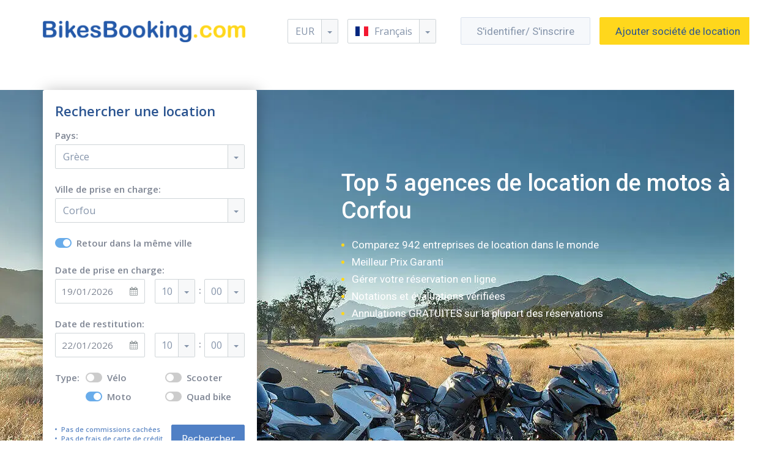

--- FILE ---
content_type: text/css
request_url: https://bikesbooking.com/static/css/main.1be32df7.css
body_size: 94333
content:
@import url(https://fonts.googleapis.com/css2?family=Open+Sans:wght@400;600&family=Roboto:wght@300;400;500&display=swap);/*!
 * Bootstrap v3.3.7 (http://getbootstrap.com)
 * Copyright 2011-2016 Twitter, Inc.
 * Licensed under MIT (https://github.com/twbs/bootstrap/blob/master/LICENSE)
 */
/*! normalize.css v3.0.3 | MIT License | github.com/necolas/normalize.css */html{font-family:sans-serif;-webkit-text-size-adjust:100%;-ms-text-size-adjust:100%}body{margin:0}article,aside,details,figcaption,figure,footer,header,hgroup,main,menu,nav,section,summary{display:block}audio,canvas,progress,video{display:inline-block;vertical-align:baseline}audio:not([controls]){display:none;height:0}[hidden],template{display:none}a{background-color:transparent}a:active,a:hover{outline:0}abbr[title]{border-bottom:1px dotted}b,strong{font-weight:700}dfn{font-style:italic}h1{margin:.67em 0;font-size:2em}mark{color:#000;background:#ff0}small{font-size:80%}sub,sup{position:relative;font-size:75%;line-height:0;vertical-align:baseline}sup{top:-.5em}sub{bottom:-.25em}img{border:0}svg:not(:root){overflow:hidden}figure{margin:1em 40px}hr{height:0;-webkit-box-sizing:content-box;box-sizing:content-box}pre{overflow:auto}code,kbd,pre,samp{font-family:monospace,monospace;font-size:1em}button,input,optgroup,select,textarea{margin:0;font:inherit;color:inherit}button{overflow:visible}button,select{text-transform:none}button,html input[type=button],input[type=reset],input[type=submit]{-webkit-appearance:button;cursor:pointer}button[disabled],html input[disabled]{cursor:default}button::-moz-focus-inner,input::-moz-focus-inner{padding:0;border:0}input{line-height:normal}input[type=checkbox],input[type=radio]{-webkit-box-sizing:border-box;box-sizing:border-box;padding:0}input[type=number]::-webkit-inner-spin-button,input[type=number]::-webkit-outer-spin-button{height:auto}input[type=search]{-webkit-box-sizing:content-box;box-sizing:content-box;-webkit-appearance:textfield}input[type=search]::-webkit-search-cancel-button,input[type=search]::-webkit-search-decoration{-webkit-appearance:none}fieldset{padding:.35em .625em .75em;margin:0 2px;border:1px solid silver}textarea{overflow:auto}optgroup{font-weight:700}table{border-spacing:0;border-collapse:collapse}td,th{padding:0}
/*! Source: https://github.com/h5bp/html5-boilerplate/blob/master/src/css/main.css */@media print{*,:after,:before{color:#000!important;text-shadow:none!important;background:transparent!important;-webkit-box-shadow:none!important;box-shadow:none!important}a,a:visited{text-decoration:underline}a[href]:after{content:" (" attr(href) ")"}abbr[title]:after{content:" (" attr(title) ")"}a[href^="#"]:after,a[href^="javascript:"]:after{content:""}blockquote,pre{border:1px solid #999;page-break-inside:avoid}thead{display:table-header-group}img,tr{page-break-inside:avoid}img{max-width:100%!important}h2,h3,p{orphans:3;widows:3}h2,h3{page-break-after:avoid}.navbar{display:none}.btn>.caret,.dropup>.btn>.caret{border-top-color:#000!important}.label{border:1px solid #000}.table{border-collapse:collapse!important}.table td,.table th{background-color:#fff!important}.table-bordered td,.table-bordered th{border:1px solid #ddd!important}}@font-face{font-family:Glyphicons Halflings;src:url(/static/media/glyphicons-halflings-regular.f4769f9b.eot);src:url(/static/media/glyphicons-halflings-regular.f4769f9b.eot?#iefix) format("embedded-opentype"),url(/static/media/glyphicons-halflings-regular.448c34a5.woff2) format("woff2"),url(/static/media/glyphicons-halflings-regular.fa277232.woff) format("woff"),url(/static/media/glyphicons-halflings-regular.e18bbf61.ttf) format("truetype"),url(/static/media/glyphicons-halflings-regular.89889688.svg#glyphicons_halflingsregular) format("svg")}.glyphicon{position:relative;top:1px;display:inline-block;font-family:Glyphicons Halflings;font-style:normal;font-weight:400;line-height:1;-webkit-font-smoothing:antialiased;-moz-osx-font-smoothing:grayscale}.glyphicon-asterisk:before{content:"*"}.glyphicon-plus:before{content:"+"}.glyphicon-eur:before,.glyphicon-euro:before{content:"\20AC"}.glyphicon-minus:before{content:"\2212"}.glyphicon-cloud:before{content:"\2601"}.glyphicon-envelope:before{content:"\2709"}.glyphicon-pencil:before{content:"\270F"}.glyphicon-glass:before{content:"\E001"}.glyphicon-music:before{content:"\E002"}.glyphicon-search:before{content:"\E003"}.glyphicon-heart:before{content:"\E005"}.glyphicon-star:before{content:"\E006"}.glyphicon-star-empty:before{content:"\E007"}.glyphicon-user:before{content:"\E008"}.glyphicon-film:before{content:"\E009"}.glyphicon-th-large:before{content:"\E010"}.glyphicon-th:before{content:"\E011"}.glyphicon-th-list:before{content:"\E012"}.glyphicon-ok:before{content:"\E013"}.glyphicon-remove:before{content:"\E014"}.glyphicon-zoom-in:before{content:"\E015"}.glyphicon-zoom-out:before{content:"\E016"}.glyphicon-off:before{content:"\E017"}.glyphicon-signal:before{content:"\E018"}.glyphicon-cog:before{content:"\E019"}.glyphicon-trash:before{content:"\E020"}.glyphicon-home:before{content:"\E021"}.glyphicon-file:before{content:"\E022"}.glyphicon-time:before{content:"\E023"}.glyphicon-road:before{content:"\E024"}.glyphicon-download-alt:before{content:"\E025"}.glyphicon-download:before{content:"\E026"}.glyphicon-upload:before{content:"\E027"}.glyphicon-inbox:before{content:"\E028"}.glyphicon-play-circle:before{content:"\E029"}.glyphicon-repeat:before{content:"\E030"}.glyphicon-refresh:before{content:"\E031"}.glyphicon-list-alt:before{content:"\E032"}.glyphicon-lock:before{content:"\E033"}.glyphicon-flag:before{content:"\E034"}.glyphicon-headphones:before{content:"\E035"}.glyphicon-volume-off:before{content:"\E036"}.glyphicon-volume-down:before{content:"\E037"}.glyphicon-volume-up:before{content:"\E038"}.glyphicon-qrcode:before{content:"\E039"}.glyphicon-barcode:before{content:"\E040"}.glyphicon-tag:before{content:"\E041"}.glyphicon-tags:before{content:"\E042"}.glyphicon-book:before{content:"\E043"}.glyphicon-bookmark:before{content:"\E044"}.glyphicon-print:before{content:"\E045"}.glyphicon-camera:before{content:"\E046"}.glyphicon-font:before{content:"\E047"}.glyphicon-bold:before{content:"\E048"}.glyphicon-italic:before{content:"\E049"}.glyphicon-text-height:before{content:"\E050"}.glyphicon-text-width:before{content:"\E051"}.glyphicon-align-left:before{content:"\E052"}.glyphicon-align-center:before{content:"\E053"}.glyphicon-align-right:before{content:"\E054"}.glyphicon-align-justify:before{content:"\E055"}.glyphicon-list:before{content:"\E056"}.glyphicon-indent-left:before{content:"\E057"}.glyphicon-indent-right:before{content:"\E058"}.glyphicon-facetime-video:before{content:"\E059"}.glyphicon-picture:before{content:"\E060"}.glyphicon-map-marker:before{content:"\E062"}.glyphicon-adjust:before{content:"\E063"}.glyphicon-tint:before{content:"\E064"}.glyphicon-edit:before{content:"\E065"}.glyphicon-share:before{content:"\E066"}.glyphicon-check:before{content:"\E067"}.glyphicon-move:before{content:"\E068"}.glyphicon-step-backward:before{content:"\E069"}.glyphicon-fast-backward:before{content:"\E070"}.glyphicon-backward:before{content:"\E071"}.glyphicon-play:before{content:"\E072"}.glyphicon-pause:before{content:"\E073"}.glyphicon-stop:before{content:"\E074"}.glyphicon-forward:before{content:"\E075"}.glyphicon-fast-forward:before{content:"\E076"}.glyphicon-step-forward:before{content:"\E077"}.glyphicon-eject:before{content:"\E078"}.glyphicon-chevron-left:before{content:"\E079"}.glyphicon-chevron-right:before{content:"\E080"}.glyphicon-plus-sign:before{content:"\E081"}.glyphicon-minus-sign:before{content:"\E082"}.glyphicon-remove-sign:before{content:"\E083"}.glyphicon-ok-sign:before{content:"\E084"}.glyphicon-question-sign:before{content:"\E085"}.glyphicon-info-sign:before{content:"\E086"}.glyphicon-screenshot:before{content:"\E087"}.glyphicon-remove-circle:before{content:"\E088"}.glyphicon-ok-circle:before{content:"\E089"}.glyphicon-ban-circle:before{content:"\E090"}.glyphicon-arrow-left:before{content:"\E091"}.glyphicon-arrow-right:before{content:"\E092"}.glyphicon-arrow-up:before{content:"\E093"}.glyphicon-arrow-down:before{content:"\E094"}.glyphicon-share-alt:before{content:"\E095"}.glyphicon-resize-full:before{content:"\E096"}.glyphicon-resize-small:before{content:"\E097"}.glyphicon-exclamation-sign:before{content:"\E101"}.glyphicon-gift:before{content:"\E102"}.glyphicon-leaf:before{content:"\E103"}.glyphicon-fire:before{content:"\E104"}.glyphicon-eye-open:before{content:"\E105"}.glyphicon-eye-close:before{content:"\E106"}.glyphicon-warning-sign:before{content:"\E107"}.glyphicon-plane:before{content:"\E108"}.glyphicon-calendar:before{content:"\E109"}.glyphicon-random:before{content:"\E110"}.glyphicon-comment:before{content:"\E111"}.glyphicon-magnet:before{content:"\E112"}.glyphicon-chevron-up:before{content:"\E113"}.glyphicon-chevron-down:before{content:"\E114"}.glyphicon-retweet:before{content:"\E115"}.glyphicon-shopping-cart:before{content:"\E116"}.glyphicon-folder-close:before{content:"\E117"}.glyphicon-folder-open:before{content:"\E118"}.glyphicon-resize-vertical:before{content:"\E119"}.glyphicon-resize-horizontal:before{content:"\E120"}.glyphicon-hdd:before{content:"\E121"}.glyphicon-bullhorn:before{content:"\E122"}.glyphicon-bell:before{content:"\E123"}.glyphicon-certificate:before{content:"\E124"}.glyphicon-thumbs-up:before{content:"\E125"}.glyphicon-thumbs-down:before{content:"\E126"}.glyphicon-hand-right:before{content:"\E127"}.glyphicon-hand-left:before{content:"\E128"}.glyphicon-hand-up:before{content:"\E129"}.glyphicon-hand-down:before{content:"\E130"}.glyphicon-circle-arrow-right:before{content:"\E131"}.glyphicon-circle-arrow-left:before{content:"\E132"}.glyphicon-circle-arrow-up:before{content:"\E133"}.glyphicon-circle-arrow-down:before{content:"\E134"}.glyphicon-globe:before{content:"\E135"}.glyphicon-wrench:before{content:"\E136"}.glyphicon-tasks:before{content:"\E137"}.glyphicon-filter:before{content:"\E138"}.glyphicon-briefcase:before{content:"\E139"}.glyphicon-fullscreen:before{content:"\E140"}.glyphicon-dashboard:before{content:"\E141"}.glyphicon-paperclip:before{content:"\E142"}.glyphicon-heart-empty:before{content:"\E143"}.glyphicon-link:before{content:"\E144"}.glyphicon-phone:before{content:"\E145"}.glyphicon-pushpin:before{content:"\E146"}.glyphicon-usd:before{content:"\E148"}.glyphicon-gbp:before{content:"\E149"}.glyphicon-sort:before{content:"\E150"}.glyphicon-sort-by-alphabet:before{content:"\E151"}.glyphicon-sort-by-alphabet-alt:before{content:"\E152"}.glyphicon-sort-by-order:before{content:"\E153"}.glyphicon-sort-by-order-alt:before{content:"\E154"}.glyphicon-sort-by-attributes:before{content:"\E155"}.glyphicon-sort-by-attributes-alt:before{content:"\E156"}.glyphicon-unchecked:before{content:"\E157"}.glyphicon-expand:before{content:"\E158"}.glyphicon-collapse-down:before{content:"\E159"}.glyphicon-collapse-up:before{content:"\E160"}.glyphicon-log-in:before{content:"\E161"}.glyphicon-flash:before{content:"\E162"}.glyphicon-log-out:before{content:"\E163"}.glyphicon-new-window:before{content:"\E164"}.glyphicon-record:before{content:"\E165"}.glyphicon-save:before{content:"\E166"}.glyphicon-open:before{content:"\E167"}.glyphicon-saved:before{content:"\E168"}.glyphicon-import:before{content:"\E169"}.glyphicon-export:before{content:"\E170"}.glyphicon-send:before{content:"\E171"}.glyphicon-floppy-disk:before{content:"\E172"}.glyphicon-floppy-saved:before{content:"\E173"}.glyphicon-floppy-remove:before{content:"\E174"}.glyphicon-floppy-save:before{content:"\E175"}.glyphicon-floppy-open:before{content:"\E176"}.glyphicon-credit-card:before{content:"\E177"}.glyphicon-transfer:before{content:"\E178"}.glyphicon-cutlery:before{content:"\E179"}.glyphicon-header:before{content:"\E180"}.glyphicon-compressed:before{content:"\E181"}.glyphicon-earphone:before{content:"\E182"}.glyphicon-phone-alt:before{content:"\E183"}.glyphicon-tower:before{content:"\E184"}.glyphicon-stats:before{content:"\E185"}.glyphicon-sd-video:before{content:"\E186"}.glyphicon-hd-video:before{content:"\E187"}.glyphicon-subtitles:before{content:"\E188"}.glyphicon-sound-stereo:before{content:"\E189"}.glyphicon-sound-dolby:before{content:"\E190"}.glyphicon-sound-5-1:before{content:"\E191"}.glyphicon-sound-6-1:before{content:"\E192"}.glyphicon-sound-7-1:before{content:"\E193"}.glyphicon-copyright-mark:before{content:"\E194"}.glyphicon-registration-mark:before{content:"\E195"}.glyphicon-cloud-download:before{content:"\E197"}.glyphicon-cloud-upload:before{content:"\E198"}.glyphicon-tree-conifer:before{content:"\E199"}.glyphicon-tree-deciduous:before{content:"\E200"}.glyphicon-cd:before{content:"\E201"}.glyphicon-save-file:before{content:"\E202"}.glyphicon-open-file:before{content:"\E203"}.glyphicon-level-up:before{content:"\E204"}.glyphicon-copy:before{content:"\E205"}.glyphicon-paste:before{content:"\E206"}.glyphicon-alert:before{content:"\E209"}.glyphicon-equalizer:before{content:"\E210"}.glyphicon-king:before{content:"\E211"}.glyphicon-queen:before{content:"\E212"}.glyphicon-pawn:before{content:"\E213"}.glyphicon-bishop:before{content:"\E214"}.glyphicon-knight:before{content:"\E215"}.glyphicon-baby-formula:before{content:"\E216"}.glyphicon-tent:before{content:"\26FA"}.glyphicon-blackboard:before{content:"\E218"}.glyphicon-bed:before{content:"\E219"}.glyphicon-apple:before{content:"\F8FF"}.glyphicon-erase:before{content:"\E221"}.glyphicon-hourglass:before{content:"\231B"}.glyphicon-lamp:before{content:"\E223"}.glyphicon-duplicate:before{content:"\E224"}.glyphicon-piggy-bank:before{content:"\E225"}.glyphicon-scissors:before{content:"\E226"}.glyphicon-bitcoin:before,.glyphicon-btc:before,.glyphicon-xbt:before{content:"\E227"}.glyphicon-jpy:before,.glyphicon-yen:before{content:"\A5"}.glyphicon-rub:before,.glyphicon-ruble:before{content:"\20BD"}.glyphicon-scale:before{content:"\E230"}.glyphicon-ice-lolly:before{content:"\E231"}.glyphicon-ice-lolly-tasted:before{content:"\E232"}.glyphicon-education:before{content:"\E233"}.glyphicon-option-horizontal:before{content:"\E234"}.glyphicon-option-vertical:before{content:"\E235"}.glyphicon-menu-hamburger:before{content:"\E236"}.glyphicon-modal-window:before{content:"\E237"}.glyphicon-oil:before{content:"\E238"}.glyphicon-grain:before{content:"\E239"}.glyphicon-sunglasses:before{content:"\E240"}.glyphicon-text-size:before{content:"\E241"}.glyphicon-text-color:before{content:"\E242"}.glyphicon-text-background:before{content:"\E243"}.glyphicon-object-align-top:before{content:"\E244"}.glyphicon-object-align-bottom:before{content:"\E245"}.glyphicon-object-align-horizontal:before{content:"\E246"}.glyphicon-object-align-left:before{content:"\E247"}.glyphicon-object-align-vertical:before{content:"\E248"}.glyphicon-object-align-right:before{content:"\E249"}.glyphicon-triangle-right:before{content:"\E250"}.glyphicon-triangle-left:before{content:"\E251"}.glyphicon-triangle-bottom:before{content:"\E252"}.glyphicon-triangle-top:before{content:"\E253"}.glyphicon-console:before{content:"\E254"}.glyphicon-superscript:before{content:"\E255"}.glyphicon-subscript:before{content:"\E256"}.glyphicon-menu-left:before{content:"\E257"}.glyphicon-menu-right:before{content:"\E258"}.glyphicon-menu-down:before{content:"\E259"}.glyphicon-menu-up:before{content:"\E260"}*,:after,:before{-webkit-box-sizing:border-box;box-sizing:border-box}html{font-size:10px;-webkit-tap-highlight-color:rgba(0,0,0,0)}body{font-family:Helvetica Neue,Helvetica,Arial,sans-serif;font-size:14px;line-height:1.42857143;color:#333;background-color:#fff}button,input,select,textarea{font-family:inherit;font-size:inherit;line-height:inherit}a{color:#337ab7;text-decoration:none}a:focus,a:hover{color:#23527c;text-decoration:underline}a:focus{outline:5px auto -webkit-focus-ring-color;outline-offset:-2px}figure{margin:0}img{vertical-align:middle}.carousel-inner>.item>a>img,.carousel-inner>.item>img,.img-responsive,.thumbnail>img,.thumbnail a>img{display:block;max-width:100%;height:auto}.img-rounded{border-radius:6px}.img-thumbnail{display:inline-block;max-width:100%;height:auto;padding:4px;line-height:1.42857143;background-color:#fff;border:1px solid #ddd;border-radius:4px;-webkit-transition:all .2s ease-in-out;-o-transition:all .2s ease-in-out;transition:all .2s ease-in-out}.img-circle{border-radius:50%}hr{margin-top:20px;margin-bottom:20px;border:0;border-top:1px solid #eee}.sr-only{position:absolute;width:1px;height:1px;padding:0;margin:-1px;overflow:hidden;clip:rect(0,0,0,0);border:0}.sr-only-focusable:active,.sr-only-focusable:focus{position:static;width:auto;height:auto;margin:0;overflow:visible;clip:auto}[role=button]{cursor:pointer}.h1,.h2,.h3,.h4,.h5,.h6,h1,h2,h3,h4,h5,h6{font-family:inherit;font-weight:500;line-height:1.1;color:inherit}.h1 .small,.h1 small,.h2 .small,.h2 small,.h3 .small,.h3 small,.h4 .small,.h4 small,.h5 .small,.h5 small,.h6 .small,.h6 small,h1 .small,h1 small,h2 .small,h2 small,h3 .small,h3 small,h4 .small,h4 small,h5 .small,h5 small,h6 .small,h6 small{font-weight:400;line-height:1;color:#777}.h1,.h2,.h3,h1,h2,h3{margin-top:20px;margin-bottom:10px}.h1 .small,.h1 small,.h2 .small,.h2 small,.h3 .small,.h3 small,h1 .small,h1 small,h2 .small,h2 small,h3 .small,h3 small{font-size:65%}.h4,.h5,.h6,h4,h5,h6{margin-top:10px;margin-bottom:10px}.h4 .small,.h4 small,.h5 .small,.h5 small,.h6 .small,.h6 small,h4 .small,h4 small,h5 .small,h5 small,h6 .small,h6 small{font-size:75%}.h1,h1{font-size:36px}.h2,h2{font-size:30px}.h3,h3{font-size:24px}.h4,h4{font-size:18px}.h5,h5{font-size:14px}.h6,h6{font-size:12px}p{margin:0 0 10px}.lead{margin-bottom:20px;font-size:16px;font-weight:300;line-height:1.4}@media (min-width:768px){.lead{font-size:21px}}.small,small{font-size:85%}.mark,mark{padding:.2em;background-color:#fcf8e3}.text-left{text-align:left}.text-right{text-align:right}.text-center{text-align:center}.text-justify{text-align:justify}.text-nowrap{white-space:nowrap}.text-lowercase{text-transform:lowercase}.text-uppercase{text-transform:uppercase}.text-capitalize{text-transform:capitalize}.text-muted{color:#777}.text-primary{color:#337ab7}a.text-primary:focus,a.text-primary:hover{color:#286090}.text-success{color:#3c763d}a.text-success:focus,a.text-success:hover{color:#2b542c}.text-info{color:#31708f}a.text-info:focus,a.text-info:hover{color:#245269}.text-warning{color:#8a6d3b}a.text-warning:focus,a.text-warning:hover{color:#66512c}.text-danger{color:#a94442}a.text-danger:focus,a.text-danger:hover{color:#843534}.bg-primary{color:#fff;background-color:#337ab7}a.bg-primary:focus,a.bg-primary:hover{background-color:#286090}.bg-success{background-color:#dff0d8}a.bg-success:focus,a.bg-success:hover{background-color:#c1e2b3}.bg-info{background-color:#d9edf7}a.bg-info:focus,a.bg-info:hover{background-color:#afd9ee}.bg-warning{background-color:#fcf8e3}a.bg-warning:focus,a.bg-warning:hover{background-color:#f7ecb5}.bg-danger{background-color:#f2dede}a.bg-danger:focus,a.bg-danger:hover{background-color:#e4b9b9}.page-header{padding-bottom:9px;margin:40px 0 20px;border-bottom:1px solid #eee}ol,ul{margin-top:0;margin-bottom:10px}ol ol,ol ul,ul ol,ul ul{margin-bottom:0}.list-inline,.list-unstyled{padding-left:0;list-style:none}.list-inline{margin-left:-5px}.list-inline>li{display:inline-block;padding-right:5px;padding-left:5px}dl{margin-top:0;margin-bottom:20px}dd,dt{line-height:1.42857143}dt{font-weight:700}dd{margin-left:0}@media (min-width:768px){.dl-horizontal dt{float:left;width:160px;overflow:hidden;clear:left;text-align:right;-o-text-overflow:ellipsis;text-overflow:ellipsis;white-space:nowrap}.dl-horizontal dd{margin-left:180px}}abbr[data-original-title],abbr[title]{cursor:help;border-bottom:1px dotted #777}.initialism{font-size:90%;text-transform:uppercase}blockquote{padding:10px 20px;margin:0 0 20px;font-size:17.5px;border-left:5px solid #eee}blockquote ol:last-child,blockquote p:last-child,blockquote ul:last-child{margin-bottom:0}blockquote .small,blockquote footer,blockquote small{display:block;font-size:80%;line-height:1.42857143;color:#777}blockquote .small:before,blockquote footer:before,blockquote small:before{content:"\2014   \A0"}.blockquote-reverse,blockquote.pull-right{padding-right:15px;padding-left:0;text-align:right;border-right:5px solid #eee;border-left:0}.blockquote-reverse .small:before,.blockquote-reverse footer:before,.blockquote-reverse small:before,blockquote.pull-right .small:before,blockquote.pull-right footer:before,blockquote.pull-right small:before{content:""}.blockquote-reverse .small:after,.blockquote-reverse footer:after,.blockquote-reverse small:after,blockquote.pull-right .small:after,blockquote.pull-right footer:after,blockquote.pull-right small:after{content:"\A0   \2014"}address{margin-bottom:20px;font-style:normal;line-height:1.42857143}code,kbd,pre,samp{font-family:Menlo,Monaco,Consolas,Courier New,monospace}code{color:#c7254e;background-color:#f9f2f4;border-radius:4px}code,kbd{padding:2px 4px;font-size:90%}kbd{color:#fff;background-color:#333;border-radius:3px;-webkit-box-shadow:inset 0 -1px 0 rgba(0,0,0,.25);box-shadow:inset 0 -1px 0 rgba(0,0,0,.25)}kbd kbd{padding:0;font-size:100%;font-weight:700;-webkit-box-shadow:none;box-shadow:none}pre{display:block;padding:9.5px;margin:0 0 10px;font-size:13px;line-height:1.42857143;color:#333;word-break:break-all;word-wrap:break-word;background-color:#f5f5f5;border:1px solid #ccc;border-radius:4px}pre code{padding:0;font-size:inherit;color:inherit;white-space:pre-wrap;background-color:transparent;border-radius:0}.pre-scrollable{max-height:340px;overflow-y:scroll}.container{padding-right:15px;padding-left:15px;margin-right:auto;margin-left:auto}@media (min-width:768px){.container{width:750px}}@media (min-width:992px){.container{width:970px}}@media (min-width:1200px){.container{width:1170px}}.container-fluid{padding-right:15px;padding-left:15px;margin-right:auto;margin-left:auto}.row{margin-right:-15px;margin-left:-15px}.col-lg-1,.col-lg-2,.col-lg-3,.col-lg-4,.col-lg-5,.col-lg-6,.col-lg-7,.col-lg-8,.col-lg-9,.col-lg-10,.col-lg-11,.col-lg-12,.col-md-1,.col-md-2,.col-md-3,.col-md-4,.col-md-5,.col-md-6,.col-md-7,.col-md-8,.col-md-9,.col-md-10,.col-md-11,.col-md-12,.col-sm-1,.col-sm-2,.col-sm-3,.col-sm-4,.col-sm-5,.col-sm-6,.col-sm-7,.col-sm-8,.col-sm-9,.col-sm-10,.col-sm-11,.col-sm-12,.col-xs-1,.col-xs-2,.col-xs-3,.col-xs-4,.col-xs-5,.col-xs-6,.col-xs-7,.col-xs-8,.col-xs-9,.col-xs-10,.col-xs-11,.col-xs-12{position:relative;min-height:1px;padding-right:15px;padding-left:15px}.col-xs-1,.col-xs-2,.col-xs-3,.col-xs-4,.col-xs-5,.col-xs-6,.col-xs-7,.col-xs-8,.col-xs-9,.col-xs-10,.col-xs-11,.col-xs-12{float:left}.col-xs-12{width:100%}.col-xs-11{width:91.66666667%}.col-xs-10{width:83.33333333%}.col-xs-9{width:75%}.col-xs-8{width:66.66666667%}.col-xs-7{width:58.33333333%}.col-xs-6{width:50%}.col-xs-5{width:41.66666667%}.col-xs-4{width:33.33333333%}.col-xs-3{width:25%}.col-xs-2{width:16.66666667%}.col-xs-1{width:8.33333333%}.col-xs-pull-12{right:100%}.col-xs-pull-11{right:91.66666667%}.col-xs-pull-10{right:83.33333333%}.col-xs-pull-9{right:75%}.col-xs-pull-8{right:66.66666667%}.col-xs-pull-7{right:58.33333333%}.col-xs-pull-6{right:50%}.col-xs-pull-5{right:41.66666667%}.col-xs-pull-4{right:33.33333333%}.col-xs-pull-3{right:25%}.col-xs-pull-2{right:16.66666667%}.col-xs-pull-1{right:8.33333333%}.col-xs-pull-0{right:auto}.col-xs-push-12{left:100%}.col-xs-push-11{left:91.66666667%}.col-xs-push-10{left:83.33333333%}.col-xs-push-9{left:75%}.col-xs-push-8{left:66.66666667%}.col-xs-push-7{left:58.33333333%}.col-xs-push-6{left:50%}.col-xs-push-5{left:41.66666667%}.col-xs-push-4{left:33.33333333%}.col-xs-push-3{left:25%}.col-xs-push-2{left:16.66666667%}.col-xs-push-1{left:8.33333333%}.col-xs-push-0{left:auto}.col-xs-offset-12{margin-left:100%}.col-xs-offset-11{margin-left:91.66666667%}.col-xs-offset-10{margin-left:83.33333333%}.col-xs-offset-9{margin-left:75%}.col-xs-offset-8{margin-left:66.66666667%}.col-xs-offset-7{margin-left:58.33333333%}.col-xs-offset-6{margin-left:50%}.col-xs-offset-5{margin-left:41.66666667%}.col-xs-offset-4{margin-left:33.33333333%}.col-xs-offset-3{margin-left:25%}.col-xs-offset-2{margin-left:16.66666667%}.col-xs-offset-1{margin-left:8.33333333%}.col-xs-offset-0{margin-left:0}@media (min-width:768px){.col-sm-1,.col-sm-2,.col-sm-3,.col-sm-4,.col-sm-5,.col-sm-6,.col-sm-7,.col-sm-8,.col-sm-9,.col-sm-10,.col-sm-11,.col-sm-12{float:left}.col-sm-12{width:100%}.col-sm-11{width:91.66666667%}.col-sm-10{width:83.33333333%}.col-sm-9{width:75%}.col-sm-8{width:66.66666667%}.col-sm-7{width:58.33333333%}.col-sm-6{width:50%}.col-sm-5{width:41.66666667%}.col-sm-4{width:33.33333333%}.col-sm-3{width:25%}.col-sm-2{width:16.66666667%}.col-sm-1{width:8.33333333%}.col-sm-pull-12{right:100%}.col-sm-pull-11{right:91.66666667%}.col-sm-pull-10{right:83.33333333%}.col-sm-pull-9{right:75%}.col-sm-pull-8{right:66.66666667%}.col-sm-pull-7{right:58.33333333%}.col-sm-pull-6{right:50%}.col-sm-pull-5{right:41.66666667%}.col-sm-pull-4{right:33.33333333%}.col-sm-pull-3{right:25%}.col-sm-pull-2{right:16.66666667%}.col-sm-pull-1{right:8.33333333%}.col-sm-pull-0{right:auto}.col-sm-push-12{left:100%}.col-sm-push-11{left:91.66666667%}.col-sm-push-10{left:83.33333333%}.col-sm-push-9{left:75%}.col-sm-push-8{left:66.66666667%}.col-sm-push-7{left:58.33333333%}.col-sm-push-6{left:50%}.col-sm-push-5{left:41.66666667%}.col-sm-push-4{left:33.33333333%}.col-sm-push-3{left:25%}.col-sm-push-2{left:16.66666667%}.col-sm-push-1{left:8.33333333%}.col-sm-push-0{left:auto}.col-sm-offset-12{margin-left:100%}.col-sm-offset-11{margin-left:91.66666667%}.col-sm-offset-10{margin-left:83.33333333%}.col-sm-offset-9{margin-left:75%}.col-sm-offset-8{margin-left:66.66666667%}.col-sm-offset-7{margin-left:58.33333333%}.col-sm-offset-6{margin-left:50%}.col-sm-offset-5{margin-left:41.66666667%}.col-sm-offset-4{margin-left:33.33333333%}.col-sm-offset-3{margin-left:25%}.col-sm-offset-2{margin-left:16.66666667%}.col-sm-offset-1{margin-left:8.33333333%}.col-sm-offset-0{margin-left:0}}@media (min-width:992px){.col-md-1,.col-md-2,.col-md-3,.col-md-4,.col-md-5,.col-md-6,.col-md-7,.col-md-8,.col-md-9,.col-md-10,.col-md-11,.col-md-12{float:left}.col-md-12{width:100%}.col-md-11{width:91.66666667%}.col-md-10{width:83.33333333%}.col-md-9{width:75%}.col-md-8{width:66.66666667%}.col-md-7{width:58.33333333%}.col-md-6{width:50%}.col-md-5{width:41.66666667%}.col-md-4{width:33.33333333%}.col-md-3{width:25%}.col-md-2{width:16.66666667%}.col-md-1{width:8.33333333%}.col-md-pull-12{right:100%}.col-md-pull-11{right:91.66666667%}.col-md-pull-10{right:83.33333333%}.col-md-pull-9{right:75%}.col-md-pull-8{right:66.66666667%}.col-md-pull-7{right:58.33333333%}.col-md-pull-6{right:50%}.col-md-pull-5{right:41.66666667%}.col-md-pull-4{right:33.33333333%}.col-md-pull-3{right:25%}.col-md-pull-2{right:16.66666667%}.col-md-pull-1{right:8.33333333%}.col-md-pull-0{right:auto}.col-md-push-12{left:100%}.col-md-push-11{left:91.66666667%}.col-md-push-10{left:83.33333333%}.col-md-push-9{left:75%}.col-md-push-8{left:66.66666667%}.col-md-push-7{left:58.33333333%}.col-md-push-6{left:50%}.col-md-push-5{left:41.66666667%}.col-md-push-4{left:33.33333333%}.col-md-push-3{left:25%}.col-md-push-2{left:16.66666667%}.col-md-push-1{left:8.33333333%}.col-md-push-0{left:auto}.col-md-offset-12{margin-left:100%}.col-md-offset-11{margin-left:91.66666667%}.col-md-offset-10{margin-left:83.33333333%}.col-md-offset-9{margin-left:75%}.col-md-offset-8{margin-left:66.66666667%}.col-md-offset-7{margin-left:58.33333333%}.col-md-offset-6{margin-left:50%}.col-md-offset-5{margin-left:41.66666667%}.col-md-offset-4{margin-left:33.33333333%}.col-md-offset-3{margin-left:25%}.col-md-offset-2{margin-left:16.66666667%}.col-md-offset-1{margin-left:8.33333333%}.col-md-offset-0{margin-left:0}}@media (min-width:1200px){.col-lg-1,.col-lg-2,.col-lg-3,.col-lg-4,.col-lg-5,.col-lg-6,.col-lg-7,.col-lg-8,.col-lg-9,.col-lg-10,.col-lg-11,.col-lg-12{float:left}.col-lg-12{width:100%}.col-lg-11{width:91.66666667%}.col-lg-10{width:83.33333333%}.col-lg-9{width:75%}.col-lg-8{width:66.66666667%}.col-lg-7{width:58.33333333%}.col-lg-6{width:50%}.col-lg-5{width:41.66666667%}.col-lg-4{width:33.33333333%}.col-lg-3{width:25%}.col-lg-2{width:16.66666667%}.col-lg-1{width:8.33333333%}.col-lg-pull-12{right:100%}.col-lg-pull-11{right:91.66666667%}.col-lg-pull-10{right:83.33333333%}.col-lg-pull-9{right:75%}.col-lg-pull-8{right:66.66666667%}.col-lg-pull-7{right:58.33333333%}.col-lg-pull-6{right:50%}.col-lg-pull-5{right:41.66666667%}.col-lg-pull-4{right:33.33333333%}.col-lg-pull-3{right:25%}.col-lg-pull-2{right:16.66666667%}.col-lg-pull-1{right:8.33333333%}.col-lg-pull-0{right:auto}.col-lg-push-12{left:100%}.col-lg-push-11{left:91.66666667%}.col-lg-push-10{left:83.33333333%}.col-lg-push-9{left:75%}.col-lg-push-8{left:66.66666667%}.col-lg-push-7{left:58.33333333%}.col-lg-push-6{left:50%}.col-lg-push-5{left:41.66666667%}.col-lg-push-4{left:33.33333333%}.col-lg-push-3{left:25%}.col-lg-push-2{left:16.66666667%}.col-lg-push-1{left:8.33333333%}.col-lg-push-0{left:auto}.col-lg-offset-12{margin-left:100%}.col-lg-offset-11{margin-left:91.66666667%}.col-lg-offset-10{margin-left:83.33333333%}.col-lg-offset-9{margin-left:75%}.col-lg-offset-8{margin-left:66.66666667%}.col-lg-offset-7{margin-left:58.33333333%}.col-lg-offset-6{margin-left:50%}.col-lg-offset-5{margin-left:41.66666667%}.col-lg-offset-4{margin-left:33.33333333%}.col-lg-offset-3{margin-left:25%}.col-lg-offset-2{margin-left:16.66666667%}.col-lg-offset-1{margin-left:8.33333333%}.col-lg-offset-0{margin-left:0}}table{background-color:transparent}caption{padding-top:8px;padding-bottom:8px;color:#777}caption,th{text-align:left}.table{width:100%;max-width:100%;margin-bottom:20px}.table>tbody>tr>td,.table>tbody>tr>th,.table>tfoot>tr>td,.table>tfoot>tr>th,.table>thead>tr>td,.table>thead>tr>th{padding:8px;line-height:1.42857143;vertical-align:top;border-top:1px solid #ddd}.table>thead>tr>th{vertical-align:bottom;border-bottom:2px solid #ddd}.table>caption+thead>tr:first-child>td,.table>caption+thead>tr:first-child>th,.table>colgroup+thead>tr:first-child>td,.table>colgroup+thead>tr:first-child>th,.table>thead:first-child>tr:first-child>td,.table>thead:first-child>tr:first-child>th{border-top:0}.table>tbody+tbody{border-top:2px solid #ddd}.table .table{background-color:#fff}.table-condensed>tbody>tr>td,.table-condensed>tbody>tr>th,.table-condensed>tfoot>tr>td,.table-condensed>tfoot>tr>th,.table-condensed>thead>tr>td,.table-condensed>thead>tr>th{padding:5px}.table-bordered,.table-bordered>tbody>tr>td,.table-bordered>tbody>tr>th,.table-bordered>tfoot>tr>td,.table-bordered>tfoot>tr>th,.table-bordered>thead>tr>td,.table-bordered>thead>tr>th{border:1px solid #ddd}.table-bordered>thead>tr>td,.table-bordered>thead>tr>th{border-bottom-width:2px}.table-striped>tbody>tr:nth-of-type(odd){background-color:#f9f9f9}.table-hover>tbody>tr:hover{background-color:#f5f5f5}table col[class*=col-]{position:static;display:table-column;float:none}table td[class*=col-],table th[class*=col-]{position:static;display:table-cell;float:none}.table>tbody>tr.active>td,.table>tbody>tr.active>th,.table>tbody>tr>td.active,.table>tbody>tr>th.active,.table>tfoot>tr.active>td,.table>tfoot>tr.active>th,.table>tfoot>tr>td.active,.table>tfoot>tr>th.active,.table>thead>tr.active>td,.table>thead>tr.active>th,.table>thead>tr>td.active,.table>thead>tr>th.active{background-color:#f5f5f5}.table-hover>tbody>tr.active:hover>td,.table-hover>tbody>tr.active:hover>th,.table-hover>tbody>tr:hover>.active,.table-hover>tbody>tr>td.active:hover,.table-hover>tbody>tr>th.active:hover{background-color:#e8e8e8}.table>tbody>tr.success>td,.table>tbody>tr.success>th,.table>tbody>tr>td.success,.table>tbody>tr>th.success,.table>tfoot>tr.success>td,.table>tfoot>tr.success>th,.table>tfoot>tr>td.success,.table>tfoot>tr>th.success,.table>thead>tr.success>td,.table>thead>tr.success>th,.table>thead>tr>td.success,.table>thead>tr>th.success{background-color:#dff0d8}.table-hover>tbody>tr.success:hover>td,.table-hover>tbody>tr.success:hover>th,.table-hover>tbody>tr:hover>.success,.table-hover>tbody>tr>td.success:hover,.table-hover>tbody>tr>th.success:hover{background-color:#d0e9c6}.table>tbody>tr.info>td,.table>tbody>tr.info>th,.table>tbody>tr>td.info,.table>tbody>tr>th.info,.table>tfoot>tr.info>td,.table>tfoot>tr.info>th,.table>tfoot>tr>td.info,.table>tfoot>tr>th.info,.table>thead>tr.info>td,.table>thead>tr.info>th,.table>thead>tr>td.info,.table>thead>tr>th.info{background-color:#d9edf7}.table-hover>tbody>tr.info:hover>td,.table-hover>tbody>tr.info:hover>th,.table-hover>tbody>tr:hover>.info,.table-hover>tbody>tr>td.info:hover,.table-hover>tbody>tr>th.info:hover{background-color:#c4e3f3}.table>tbody>tr.warning>td,.table>tbody>tr.warning>th,.table>tbody>tr>td.warning,.table>tbody>tr>th.warning,.table>tfoot>tr.warning>td,.table>tfoot>tr.warning>th,.table>tfoot>tr>td.warning,.table>tfoot>tr>th.warning,.table>thead>tr.warning>td,.table>thead>tr.warning>th,.table>thead>tr>td.warning,.table>thead>tr>th.warning{background-color:#fcf8e3}.table-hover>tbody>tr.warning:hover>td,.table-hover>tbody>tr.warning:hover>th,.table-hover>tbody>tr:hover>.warning,.table-hover>tbody>tr>td.warning:hover,.table-hover>tbody>tr>th.warning:hover{background-color:#faf2cc}.table>tbody>tr.danger>td,.table>tbody>tr.danger>th,.table>tbody>tr>td.danger,.table>tbody>tr>th.danger,.table>tfoot>tr.danger>td,.table>tfoot>tr.danger>th,.table>tfoot>tr>td.danger,.table>tfoot>tr>th.danger,.table>thead>tr.danger>td,.table>thead>tr.danger>th,.table>thead>tr>td.danger,.table>thead>tr>th.danger{background-color:#f2dede}.table-hover>tbody>tr.danger:hover>td,.table-hover>tbody>tr.danger:hover>th,.table-hover>tbody>tr:hover>.danger,.table-hover>tbody>tr>td.danger:hover,.table-hover>tbody>tr>th.danger:hover{background-color:#ebcccc}.table-responsive{min-height:.01%;overflow-x:auto}@media screen and (max-width:767px){.table-responsive{width:100%;margin-bottom:15px;overflow-y:hidden;-ms-overflow-style:-ms-autohiding-scrollbar;border:1px solid #ddd}.table-responsive>.table{margin-bottom:0}.table-responsive>.table>tbody>tr>td,.table-responsive>.table>tbody>tr>th,.table-responsive>.table>tfoot>tr>td,.table-responsive>.table>tfoot>tr>th,.table-responsive>.table>thead>tr>td,.table-responsive>.table>thead>tr>th{white-space:nowrap}.table-responsive>.table-bordered{border:0}.table-responsive>.table-bordered>tbody>tr>td:first-child,.table-responsive>.table-bordered>tbody>tr>th:first-child,.table-responsive>.table-bordered>tfoot>tr>td:first-child,.table-responsive>.table-bordered>tfoot>tr>th:first-child,.table-responsive>.table-bordered>thead>tr>td:first-child,.table-responsive>.table-bordered>thead>tr>th:first-child{border-left:0}.table-responsive>.table-bordered>tbody>tr>td:last-child,.table-responsive>.table-bordered>tbody>tr>th:last-child,.table-responsive>.table-bordered>tfoot>tr>td:last-child,.table-responsive>.table-bordered>tfoot>tr>th:last-child,.table-responsive>.table-bordered>thead>tr>td:last-child,.table-responsive>.table-bordered>thead>tr>th:last-child{border-right:0}.table-responsive>.table-bordered>tbody>tr:last-child>td,.table-responsive>.table-bordered>tbody>tr:last-child>th,.table-responsive>.table-bordered>tfoot>tr:last-child>td,.table-responsive>.table-bordered>tfoot>tr:last-child>th{border-bottom:0}}fieldset{min-width:0;margin:0}fieldset,legend{padding:0;border:0}legend{display:block;width:100%;margin-bottom:20px;font-size:21px;line-height:inherit;color:#333;border-bottom:1px solid #e5e5e5}label{display:inline-block;max-width:100%;margin-bottom:5px;font-weight:700}input[type=search]{-webkit-box-sizing:border-box;box-sizing:border-box}input[type=checkbox],input[type=radio]{margin:4px 0 0;margin-top:1px\9;line-height:normal}input[type=file]{display:block}input[type=range]{display:block;width:100%}select[multiple],select[size]{height:auto}input[type=checkbox]:focus,input[type=file]:focus,input[type=radio]:focus{outline:5px auto -webkit-focus-ring-color;outline-offset:-2px}output{padding-top:7px}.form-control,output{display:block;font-size:14px;line-height:1.42857143;color:#555}.form-control{width:100%;height:34px;padding:6px 12px;background-color:#fff;background-image:none;border:1px solid #ccc;border-radius:4px;-webkit-box-shadow:inset 0 1px 1px rgba(0,0,0,.075);box-shadow:inset 0 1px 1px rgba(0,0,0,.075);-webkit-transition:border-color .15s ease-in-out,-webkit-box-shadow .15s ease-in-out;-o-transition:border-color ease-in-out .15s,box-shadow ease-in-out .15s;transition:border-color .15s ease-in-out,-webkit-box-shadow .15s ease-in-out;transition:border-color .15s ease-in-out,box-shadow .15s ease-in-out;transition:border-color .15s ease-in-out,box-shadow .15s ease-in-out,-webkit-box-shadow .15s ease-in-out}.form-control:focus{border-color:#66afe9;outline:0;-webkit-box-shadow:inset 0 1px 1px rgba(0,0,0,.075),0 0 8px rgba(102,175,233,.6);box-shadow:inset 0 1px 1px rgba(0,0,0,.075),0 0 8px rgba(102,175,233,.6)}.form-control::-moz-placeholder{color:#999;opacity:1}.form-control:-ms-input-placeholder{color:#999}.form-control::-webkit-input-placeholder{color:#999}.form-control::-ms-expand{background-color:transparent;border:0}.form-control[disabled],.form-control[readonly],fieldset[disabled] .form-control{background-color:#eee;opacity:1}.form-control[disabled],fieldset[disabled] .form-control{cursor:not-allowed}textarea.form-control{height:auto}input[type=search]{-webkit-appearance:none}@media screen and (-webkit-min-device-pixel-ratio:0){input[type=date].form-control,input[type=datetime-local].form-control,input[type=month].form-control,input[type=time].form-control{line-height:34px}.input-group-sm input[type=date],.input-group-sm input[type=datetime-local],.input-group-sm input[type=month],.input-group-sm input[type=time],input[type=date].input-sm,input[type=datetime-local].input-sm,input[type=month].input-sm,input[type=time].input-sm{line-height:30px}.input-group-lg input[type=date],.input-group-lg input[type=datetime-local],.input-group-lg input[type=month],.input-group-lg input[type=time],input[type=date].input-lg,input[type=datetime-local].input-lg,input[type=month].input-lg,input[type=time].input-lg{line-height:46px}}.form-group{margin-bottom:15px}.checkbox,.radio{position:relative;display:block;margin-top:10px;margin-bottom:10px}.checkbox label,.radio label{min-height:20px;padding-left:20px;margin-bottom:0;font-weight:400;cursor:pointer}.checkbox-inline input[type=checkbox],.checkbox input[type=checkbox],.radio-inline input[type=radio],.radio input[type=radio]{position:absolute;margin-top:4px\9;margin-left:-20px}.checkbox+.checkbox,.radio+.radio{margin-top:-5px}.checkbox-inline,.radio-inline{position:relative;display:inline-block;padding-left:20px;margin-bottom:0;font-weight:400;vertical-align:middle;cursor:pointer}.checkbox-inline+.checkbox-inline,.radio-inline+.radio-inline{margin-top:0;margin-left:10px}.checkbox-inline.disabled,.checkbox.disabled label,.radio-inline.disabled,.radio.disabled label,fieldset[disabled] .checkbox-inline,fieldset[disabled] .checkbox label,fieldset[disabled] .radio-inline,fieldset[disabled] .radio label,fieldset[disabled] input[type=checkbox],fieldset[disabled] input[type=radio],input[type=checkbox].disabled,input[type=checkbox][disabled],input[type=radio].disabled,input[type=radio][disabled]{cursor:not-allowed}.form-control-static{min-height:34px;padding-top:7px;padding-bottom:7px;margin-bottom:0}.form-control-static.input-lg,.form-control-static.input-sm{padding-right:0;padding-left:0}.input-sm{height:30px;padding:5px 10px;font-size:12px;line-height:1.5;border-radius:3px}select.input-sm{height:30px;line-height:30px}select[multiple].input-sm,textarea.input-sm{height:auto}.form-group-sm .form-control{height:30px;padding:5px 10px;font-size:12px;line-height:1.5;border-radius:3px}.form-group-sm select.form-control{height:30px;line-height:30px}.form-group-sm select[multiple].form-control,.form-group-sm textarea.form-control{height:auto}.form-group-sm .form-control-static{height:30px;min-height:32px;padding:6px 10px;font-size:12px;line-height:1.5}.input-lg{height:46px;padding:10px 16px;font-size:18px;line-height:1.3333333;border-radius:6px}select.input-lg{height:46px;line-height:46px}select[multiple].input-lg,textarea.input-lg{height:auto}.form-group-lg .form-control{height:46px;padding:10px 16px;font-size:18px;line-height:1.3333333;border-radius:6px}.form-group-lg select.form-control{height:46px;line-height:46px}.form-group-lg select[multiple].form-control,.form-group-lg textarea.form-control{height:auto}.form-group-lg .form-control-static{height:46px;min-height:38px;padding:11px 16px;font-size:18px;line-height:1.3333333}.has-feedback{position:relative}.has-feedback .form-control{padding-right:42.5px}.form-control-feedback{position:absolute;top:0;right:0;z-index:2;display:block;width:34px;height:34px;line-height:34px;text-align:center;pointer-events:none}.form-group-lg .form-control+.form-control-feedback,.input-group-lg+.form-control-feedback,.input-lg+.form-control-feedback{width:46px;height:46px;line-height:46px}.form-group-sm .form-control+.form-control-feedback,.input-group-sm+.form-control-feedback,.input-sm+.form-control-feedback{width:30px;height:30px;line-height:30px}.has-success .checkbox,.has-success .checkbox-inline,.has-success.checkbox-inline label,.has-success.checkbox label,.has-success .control-label,.has-success .help-block,.has-success .radio,.has-success .radio-inline,.has-success.radio-inline label,.has-success.radio label{color:#3c763d}.has-success .form-control{border-color:#3c763d;-webkit-box-shadow:inset 0 1px 1px rgba(0,0,0,.075);box-shadow:inset 0 1px 1px rgba(0,0,0,.075)}.has-success .form-control:focus{border-color:#2b542c;-webkit-box-shadow:inset 0 1px 1px rgba(0,0,0,.075),0 0 6px #67b168;box-shadow:inset 0 1px 1px rgba(0,0,0,.075),0 0 6px #67b168}.has-success .input-group-addon{color:#3c763d;background-color:#dff0d8;border-color:#3c763d}.has-success .form-control-feedback{color:#3c763d}.has-warning .checkbox,.has-warning .checkbox-inline,.has-warning.checkbox-inline label,.has-warning.checkbox label,.has-warning .control-label,.has-warning .help-block,.has-warning .radio,.has-warning .radio-inline,.has-warning.radio-inline label,.has-warning.radio label{color:#8a6d3b}.has-warning .form-control{border-color:#8a6d3b;-webkit-box-shadow:inset 0 1px 1px rgba(0,0,0,.075);box-shadow:inset 0 1px 1px rgba(0,0,0,.075)}.has-warning .form-control:focus{border-color:#66512c;-webkit-box-shadow:inset 0 1px 1px rgba(0,0,0,.075),0 0 6px #c0a16b;box-shadow:inset 0 1px 1px rgba(0,0,0,.075),0 0 6px #c0a16b}.has-warning .input-group-addon{color:#8a6d3b;background-color:#fcf8e3;border-color:#8a6d3b}.has-warning .form-control-feedback{color:#8a6d3b}.has-error .checkbox,.has-error .checkbox-inline,.has-error.checkbox-inline label,.has-error.checkbox label,.has-error .control-label,.has-error .help-block,.has-error .radio,.has-error .radio-inline,.has-error.radio-inline label,.has-error.radio label{color:#a94442}.has-error .form-control{border-color:#a94442;-webkit-box-shadow:inset 0 1px 1px rgba(0,0,0,.075);box-shadow:inset 0 1px 1px rgba(0,0,0,.075)}.has-error .form-control:focus{border-color:#843534;-webkit-box-shadow:inset 0 1px 1px rgba(0,0,0,.075),0 0 6px #ce8483;box-shadow:inset 0 1px 1px rgba(0,0,0,.075),0 0 6px #ce8483}.has-error .input-group-addon{color:#a94442;background-color:#f2dede;border-color:#a94442}.has-error .form-control-feedback{color:#a94442}.has-feedback label~.form-control-feedback{top:25px}.has-feedback label.sr-only~.form-control-feedback{top:0}.help-block{display:block;margin-top:5px;margin-bottom:10px;color:#737373}@media (min-width:768px){.form-inline .form-group{display:inline-block;margin-bottom:0;vertical-align:middle}.form-inline .form-control{display:inline-block;width:auto;vertical-align:middle}.form-inline .form-control-static{display:inline-block}.form-inline .input-group{display:inline-table;vertical-align:middle}.form-inline .input-group .form-control,.form-inline .input-group .input-group-addon,.form-inline .input-group .input-group-btn{width:auto}.form-inline .input-group>.form-control{width:100%}.form-inline .control-label{margin-bottom:0;vertical-align:middle}.form-inline .checkbox,.form-inline .radio{display:inline-block;margin-top:0;margin-bottom:0;vertical-align:middle}.form-inline .checkbox label,.form-inline .radio label{padding-left:0}.form-inline .checkbox input[type=checkbox],.form-inline .radio input[type=radio]{position:relative;margin-left:0}.form-inline .has-feedback .form-control-feedback{top:0}}.form-horizontal .checkbox,.form-horizontal .checkbox-inline,.form-horizontal .radio,.form-horizontal .radio-inline{padding-top:7px;margin-top:0;margin-bottom:0}.form-horizontal .checkbox,.form-horizontal .radio{min-height:27px}.form-horizontal .form-group{margin-right:-15px;margin-left:-15px}@media (min-width:768px){.form-horizontal .control-label{padding-top:7px;margin-bottom:0;text-align:right}}.form-horizontal .has-feedback .form-control-feedback{right:15px}@media (min-width:768px){.form-horizontal .form-group-lg .control-label{padding-top:11px;font-size:18px}}@media (min-width:768px){.form-horizontal .form-group-sm .control-label{padding-top:6px;font-size:12px}}.btn{display:inline-block;padding:6px 12px;margin-bottom:0;font-size:14px;font-weight:400;line-height:1.42857143;text-align:center;white-space:nowrap;vertical-align:middle;-ms-touch-action:manipulation;touch-action:manipulation;cursor:pointer;-webkit-user-select:none;-moz-user-select:none;-ms-user-select:none;user-select:none;background-image:none;border:1px solid transparent;border-radius:4px}.btn.active.focus,.btn.active:focus,.btn.focus,.btn:active.focus,.btn:active:focus,.btn:focus{outline:5px auto -webkit-focus-ring-color;outline-offset:-2px}.btn.focus,.btn:focus,.btn:hover{color:#333;text-decoration:none}.btn.active,.btn:active{background-image:none;outline:0;-webkit-box-shadow:inset 0 3px 5px rgba(0,0,0,.125);box-shadow:inset 0 3px 5px rgba(0,0,0,.125)}.btn.disabled,.btn[disabled],fieldset[disabled] .btn{cursor:not-allowed;filter:alpha(opacity=65);-webkit-box-shadow:none;box-shadow:none;opacity:.65}a.btn.disabled,fieldset[disabled] a.btn{pointer-events:none}.btn-default{color:#333;background-color:#fff;border-color:#ccc}.btn-default.focus,.btn-default:focus{color:#333;background-color:#e6e6e6;border-color:#8c8c8c}.btn-default.active,.btn-default:active,.btn-default:hover,.open>.dropdown-toggle.btn-default{color:#333;background-color:#e6e6e6;border-color:#adadad}.btn-default.active.focus,.btn-default.active:focus,.btn-default.active:hover,.btn-default:active.focus,.btn-default:active:focus,.btn-default:active:hover,.open>.dropdown-toggle.btn-default.focus,.open>.dropdown-toggle.btn-default:focus,.open>.dropdown-toggle.btn-default:hover{color:#333;background-color:#d4d4d4;border-color:#8c8c8c}.btn-default.active,.btn-default:active,.open>.dropdown-toggle.btn-default{background-image:none}.btn-default.disabled.focus,.btn-default.disabled:focus,.btn-default.disabled:hover,.btn-default[disabled].focus,.btn-default[disabled]:focus,.btn-default[disabled]:hover,fieldset[disabled] .btn-default.focus,fieldset[disabled] .btn-default:focus,fieldset[disabled] .btn-default:hover{background-color:#fff;border-color:#ccc}.btn-default .badge{color:#fff;background-color:#333}.btn-primary{color:#fff;background-color:#337ab7;border-color:#2e6da4}.btn-primary.focus,.btn-primary:focus{color:#fff;background-color:#286090;border-color:#122b40}.btn-primary.active,.btn-primary:active,.btn-primary:hover,.open>.dropdown-toggle.btn-primary{color:#fff;background-color:#286090;border-color:#204d74}.btn-primary.active.focus,.btn-primary.active:focus,.btn-primary.active:hover,.btn-primary:active.focus,.btn-primary:active:focus,.btn-primary:active:hover,.open>.dropdown-toggle.btn-primary.focus,.open>.dropdown-toggle.btn-primary:focus,.open>.dropdown-toggle.btn-primary:hover{color:#fff;background-color:#204d74;border-color:#122b40}.btn-primary.active,.btn-primary:active,.open>.dropdown-toggle.btn-primary{background-image:none}.btn-primary.disabled.focus,.btn-primary.disabled:focus,.btn-primary.disabled:hover,.btn-primary[disabled].focus,.btn-primary[disabled]:focus,.btn-primary[disabled]:hover,fieldset[disabled] .btn-primary.focus,fieldset[disabled] .btn-primary:focus,fieldset[disabled] .btn-primary:hover{background-color:#337ab7;border-color:#2e6da4}.btn-primary .badge{color:#337ab7;background-color:#fff}.btn-success{color:#fff;background-color:#5cb85c;border-color:#4cae4c}.btn-success.focus,.btn-success:focus{color:#fff;background-color:#449d44;border-color:#255625}.btn-success.active,.btn-success:active,.btn-success:hover,.open>.dropdown-toggle.btn-success{color:#fff;background-color:#449d44;border-color:#398439}.btn-success.active.focus,.btn-success.active:focus,.btn-success.active:hover,.btn-success:active.focus,.btn-success:active:focus,.btn-success:active:hover,.open>.dropdown-toggle.btn-success.focus,.open>.dropdown-toggle.btn-success:focus,.open>.dropdown-toggle.btn-success:hover{color:#fff;background-color:#398439;border-color:#255625}.btn-success.active,.btn-success:active,.open>.dropdown-toggle.btn-success{background-image:none}.btn-success.disabled.focus,.btn-success.disabled:focus,.btn-success.disabled:hover,.btn-success[disabled].focus,.btn-success[disabled]:focus,.btn-success[disabled]:hover,fieldset[disabled] .btn-success.focus,fieldset[disabled] .btn-success:focus,fieldset[disabled] .btn-success:hover{background-color:#5cb85c;border-color:#4cae4c}.btn-success .badge{color:#5cb85c;background-color:#fff}.btn-info{color:#fff;background-color:#5bc0de;border-color:#46b8da}.btn-info.focus,.btn-info:focus{color:#fff;background-color:#31b0d5;border-color:#1b6d85}.btn-info.active,.btn-info:active,.btn-info:hover,.open>.dropdown-toggle.btn-info{color:#fff;background-color:#31b0d5;border-color:#269abc}.btn-info.active.focus,.btn-info.active:focus,.btn-info.active:hover,.btn-info:active.focus,.btn-info:active:focus,.btn-info:active:hover,.open>.dropdown-toggle.btn-info.focus,.open>.dropdown-toggle.btn-info:focus,.open>.dropdown-toggle.btn-info:hover{color:#fff;background-color:#269abc;border-color:#1b6d85}.btn-info.active,.btn-info:active,.open>.dropdown-toggle.btn-info{background-image:none}.btn-info.disabled.focus,.btn-info.disabled:focus,.btn-info.disabled:hover,.btn-info[disabled].focus,.btn-info[disabled]:focus,.btn-info[disabled]:hover,fieldset[disabled] .btn-info.focus,fieldset[disabled] .btn-info:focus,fieldset[disabled] .btn-info:hover{background-color:#5bc0de;border-color:#46b8da}.btn-info .badge{color:#5bc0de;background-color:#fff}.btn-warning{color:#fff;background-color:#f0ad4e;border-color:#eea236}.btn-warning.focus,.btn-warning:focus{color:#fff;background-color:#ec971f;border-color:#985f0d}.btn-warning.active,.btn-warning:active,.btn-warning:hover,.open>.dropdown-toggle.btn-warning{color:#fff;background-color:#ec971f;border-color:#d58512}.btn-warning.active.focus,.btn-warning.active:focus,.btn-warning.active:hover,.btn-warning:active.focus,.btn-warning:active:focus,.btn-warning:active:hover,.open>.dropdown-toggle.btn-warning.focus,.open>.dropdown-toggle.btn-warning:focus,.open>.dropdown-toggle.btn-warning:hover{color:#fff;background-color:#d58512;border-color:#985f0d}.btn-warning.active,.btn-warning:active,.open>.dropdown-toggle.btn-warning{background-image:none}.btn-warning.disabled.focus,.btn-warning.disabled:focus,.btn-warning.disabled:hover,.btn-warning[disabled].focus,.btn-warning[disabled]:focus,.btn-warning[disabled]:hover,fieldset[disabled] .btn-warning.focus,fieldset[disabled] .btn-warning:focus,fieldset[disabled] .btn-warning:hover{background-color:#f0ad4e;border-color:#eea236}.btn-warning .badge{color:#f0ad4e;background-color:#fff}.btn-danger{color:#fff;background-color:#d9534f;border-color:#d43f3a}.btn-danger.focus,.btn-danger:focus{color:#fff;background-color:#c9302c;border-color:#761c19}.btn-danger.active,.btn-danger:active,.btn-danger:hover,.open>.dropdown-toggle.btn-danger{color:#fff;background-color:#c9302c;border-color:#ac2925}.btn-danger.active.focus,.btn-danger.active:focus,.btn-danger.active:hover,.btn-danger:active.focus,.btn-danger:active:focus,.btn-danger:active:hover,.open>.dropdown-toggle.btn-danger.focus,.open>.dropdown-toggle.btn-danger:focus,.open>.dropdown-toggle.btn-danger:hover{color:#fff;background-color:#ac2925;border-color:#761c19}.btn-danger.active,.btn-danger:active,.open>.dropdown-toggle.btn-danger{background-image:none}.btn-danger.disabled.focus,.btn-danger.disabled:focus,.btn-danger.disabled:hover,.btn-danger[disabled].focus,.btn-danger[disabled]:focus,.btn-danger[disabled]:hover,fieldset[disabled] .btn-danger.focus,fieldset[disabled] .btn-danger:focus,fieldset[disabled] .btn-danger:hover{background-color:#d9534f;border-color:#d43f3a}.btn-danger .badge{color:#d9534f;background-color:#fff}.btn-link{font-weight:400;color:#337ab7;border-radius:0}.btn-link,.btn-link.active,.btn-link:active,.btn-link[disabled],fieldset[disabled] .btn-link{background-color:transparent;-webkit-box-shadow:none;box-shadow:none}.btn-link,.btn-link:active,.btn-link:focus,.btn-link:hover{border-color:transparent}.btn-link:focus,.btn-link:hover{color:#23527c;text-decoration:underline;background-color:transparent}.btn-link[disabled]:focus,.btn-link[disabled]:hover,fieldset[disabled] .btn-link:focus,fieldset[disabled] .btn-link:hover{color:#777;text-decoration:none}.btn-group-lg>.btn,.btn-lg{padding:10px 16px;font-size:18px;line-height:1.3333333;border-radius:6px}.btn-group-sm>.btn,.btn-sm{padding:5px 10px;font-size:12px;line-height:1.5;border-radius:3px}.btn-group-xs>.btn,.btn-xs{padding:1px 5px;font-size:12px;line-height:1.5;border-radius:3px}.btn-block{display:block;width:100%}.btn-block+.btn-block{margin-top:5px}input[type=button].btn-block,input[type=reset].btn-block,input[type=submit].btn-block{width:100%}.fade{opacity:0;-webkit-transition:opacity .15s linear;-o-transition:opacity .15s linear;transition:opacity .15s linear}.fade.in{opacity:1}.collapse{display:none}.collapse.in{display:block}tr.collapse.in{display:table-row}tbody.collapse.in{display:table-row-group}.collapsing{position:relative;height:0;overflow:hidden;-webkit-transition-timing-function:ease;-o-transition-timing-function:ease;transition-timing-function:ease;-webkit-transition-duration:.35s;-o-transition-duration:.35s;transition-duration:.35s;-webkit-transition-property:height,visibility;-o-transition-property:height,visibility;transition-property:height,visibility}.caret{display:inline-block;width:0;height:0;margin-left:2px;vertical-align:middle;border-top:4px dashed;border-top:4px solid\9;border-right:4px solid transparent;border-left:4px solid transparent}.dropdown,.dropup{position:relative}.dropdown-toggle:focus{outline:0}.dropdown-menu{position:absolute;top:100%;left:0;z-index:1000;display:none;float:left;min-width:160px;padding:5px 0;margin:2px 0 0;font-size:14px;text-align:left;list-style:none;background-color:#fff;background-clip:padding-box;border:1px solid #ccc;border:1px solid rgba(0,0,0,.15);border-radius:4px;-webkit-box-shadow:0 6px 12px rgba(0,0,0,.175);box-shadow:0 6px 12px rgba(0,0,0,.175)}.dropdown-menu.pull-right{right:0;left:auto}.dropdown-menu .divider{height:1px;margin:9px 0;overflow:hidden;background-color:#e5e5e5}.dropdown-menu>li>a{display:block;padding:3px 20px;clear:both;font-weight:400;line-height:1.42857143;color:#333;white-space:nowrap}.dropdown-menu>li>a:focus,.dropdown-menu>li>a:hover{color:#262626;text-decoration:none;background-color:#f5f5f5}.dropdown-menu>.active>a,.dropdown-menu>.active>a:focus,.dropdown-menu>.active>a:hover{color:#fff;text-decoration:none;background-color:#337ab7;outline:0}.dropdown-menu>.disabled>a,.dropdown-menu>.disabled>a:focus,.dropdown-menu>.disabled>a:hover{color:#777}.dropdown-menu>.disabled>a:focus,.dropdown-menu>.disabled>a:hover{text-decoration:none;cursor:not-allowed;background-color:transparent;background-image:none;filter:progid:DXImageTransform.Microsoft.gradient(enabled = false)}.open>.dropdown-menu{display:block}.open>a{outline:0}.dropdown-menu-right{right:0;left:auto}.dropdown-menu-left{right:auto;left:0}.dropdown-header{display:block;padding:3px 20px;font-size:12px;line-height:1.42857143;color:#777;white-space:nowrap}.dropdown-backdrop{position:fixed;top:0;right:0;bottom:0;left:0;z-index:990}.pull-right>.dropdown-menu{right:0;left:auto}.dropup .caret,.navbar-fixed-bottom .dropdown .caret{content:"";border-top:0;border-bottom:4px dashed;border-bottom:4px solid\9}.dropup .dropdown-menu,.navbar-fixed-bottom .dropdown .dropdown-menu{top:auto;bottom:100%;margin-bottom:2px}@media (min-width:768px){.navbar-right .dropdown-menu{right:0;left:auto}.navbar-right .dropdown-menu-left{right:auto;left:0}}.btn-group,.btn-group-vertical{position:relative;display:inline-block;vertical-align:middle}.btn-group-vertical>.btn,.btn-group>.btn{position:relative;float:left}.btn-group-vertical>.btn.active,.btn-group-vertical>.btn:active,.btn-group-vertical>.btn:focus,.btn-group-vertical>.btn:hover,.btn-group>.btn.active,.btn-group>.btn:active,.btn-group>.btn:focus,.btn-group>.btn:hover{z-index:2}.btn-group .btn+.btn,.btn-group .btn+.btn-group,.btn-group .btn-group+.btn,.btn-group .btn-group+.btn-group{margin-left:-1px}.btn-toolbar{margin-left:-5px}.btn-toolbar .btn,.btn-toolbar .btn-group,.btn-toolbar .input-group{float:left}.btn-toolbar>.btn,.btn-toolbar>.btn-group,.btn-toolbar>.input-group{margin-left:5px}.btn-group>.btn:not(:first-child):not(:last-child):not(.dropdown-toggle){border-radius:0}.btn-group>.btn:first-child{margin-left:0}.btn-group>.btn:first-child:not(:last-child):not(.dropdown-toggle){border-top-right-radius:0;border-bottom-right-radius:0}.btn-group>.btn:last-child:not(:first-child),.btn-group>.dropdown-toggle:not(:first-child){border-top-left-radius:0;border-bottom-left-radius:0}.btn-group>.btn-group{float:left}.btn-group>.btn-group:not(:first-child):not(:last-child)>.btn{border-radius:0}.btn-group>.btn-group:first-child:not(:last-child)>.btn:last-child,.btn-group>.btn-group:first-child:not(:last-child)>.dropdown-toggle{border-top-right-radius:0;border-bottom-right-radius:0}.btn-group>.btn-group:last-child:not(:first-child)>.btn:first-child{border-top-left-radius:0;border-bottom-left-radius:0}.btn-group .dropdown-toggle:active,.btn-group.open .dropdown-toggle{outline:0}.btn-group>.btn+.dropdown-toggle{padding-right:8px;padding-left:8px}.btn-group>.btn-lg+.dropdown-toggle{padding-right:12px;padding-left:12px}.btn-group.open .dropdown-toggle{-webkit-box-shadow:inset 0 3px 5px rgba(0,0,0,.125);box-shadow:inset 0 3px 5px rgba(0,0,0,.125)}.btn-group.open .dropdown-toggle.btn-link{-webkit-box-shadow:none;box-shadow:none}.btn .caret{margin-left:0}.btn-lg .caret{border-width:5px 5px 0;border-bottom-width:0}.dropup .btn-lg .caret{border-width:0 5px 5px}.btn-group-vertical>.btn,.btn-group-vertical>.btn-group,.btn-group-vertical>.btn-group>.btn{display:block;float:none;width:100%;max-width:100%}.btn-group-vertical>.btn-group>.btn{float:none}.btn-group-vertical>.btn+.btn,.btn-group-vertical>.btn+.btn-group,.btn-group-vertical>.btn-group+.btn,.btn-group-vertical>.btn-group+.btn-group{margin-top:-1px;margin-left:0}.btn-group-vertical>.btn:not(:first-child):not(:last-child){border-radius:0}.btn-group-vertical>.btn:first-child:not(:last-child){border-top-left-radius:4px;border-top-right-radius:4px;border-bottom-right-radius:0;border-bottom-left-radius:0}.btn-group-vertical>.btn:last-child:not(:first-child){border-top-left-radius:0;border-top-right-radius:0;border-bottom-right-radius:4px;border-bottom-left-radius:4px}.btn-group-vertical>.btn-group:not(:first-child):not(:last-child)>.btn{border-radius:0}.btn-group-vertical>.btn-group:first-child:not(:last-child)>.btn:last-child,.btn-group-vertical>.btn-group:first-child:not(:last-child)>.dropdown-toggle{border-bottom-right-radius:0;border-bottom-left-radius:0}.btn-group-vertical>.btn-group:last-child:not(:first-child)>.btn:first-child{border-top-left-radius:0;border-top-right-radius:0}.btn-group-justified{display:table;width:100%;table-layout:fixed;border-collapse:separate}.btn-group-justified>.btn,.btn-group-justified>.btn-group{display:table-cell;float:none;width:1%}.btn-group-justified>.btn-group .btn{width:100%}.btn-group-justified>.btn-group .dropdown-menu{left:auto}[data-toggle=buttons]>.btn-group>.btn input[type=checkbox],[data-toggle=buttons]>.btn-group>.btn input[type=radio],[data-toggle=buttons]>.btn input[type=checkbox],[data-toggle=buttons]>.btn input[type=radio]{position:absolute;clip:rect(0,0,0,0);pointer-events:none}.input-group{position:relative;display:table;border-collapse:separate}.input-group[class*=col-]{float:none;padding-right:0;padding-left:0}.input-group .form-control{position:relative;z-index:2;float:left;width:100%;margin-bottom:0}.input-group .form-control:focus{z-index:3}.input-group-lg>.form-control,.input-group-lg>.input-group-addon,.input-group-lg>.input-group-btn>.btn{height:46px;padding:10px 16px;font-size:18px;line-height:1.3333333;border-radius:6px}select.input-group-lg>.form-control,select.input-group-lg>.input-group-addon,select.input-group-lg>.input-group-btn>.btn{height:46px;line-height:46px}select[multiple].input-group-lg>.form-control,select[multiple].input-group-lg>.input-group-addon,select[multiple].input-group-lg>.input-group-btn>.btn,textarea.input-group-lg>.form-control,textarea.input-group-lg>.input-group-addon,textarea.input-group-lg>.input-group-btn>.btn{height:auto}.input-group-sm>.form-control,.input-group-sm>.input-group-addon,.input-group-sm>.input-group-btn>.btn{height:30px;padding:5px 10px;font-size:12px;line-height:1.5;border-radius:3px}select.input-group-sm>.form-control,select.input-group-sm>.input-group-addon,select.input-group-sm>.input-group-btn>.btn{height:30px;line-height:30px}select[multiple].input-group-sm>.form-control,select[multiple].input-group-sm>.input-group-addon,select[multiple].input-group-sm>.input-group-btn>.btn,textarea.input-group-sm>.form-control,textarea.input-group-sm>.input-group-addon,textarea.input-group-sm>.input-group-btn>.btn{height:auto}.input-group-addon,.input-group-btn,.input-group .form-control{display:table-cell}.input-group-addon:not(:first-child):not(:last-child),.input-group-btn:not(:first-child):not(:last-child),.input-group .form-control:not(:first-child):not(:last-child){border-radius:0}.input-group-addon,.input-group-btn{width:1%;white-space:nowrap;vertical-align:middle}.input-group-addon{padding:6px 12px;font-size:14px;font-weight:400;line-height:1;color:#555;text-align:center;background-color:#eee;border:1px solid #ccc;border-radius:4px}.input-group-addon.input-sm{padding:5px 10px;font-size:12px;border-radius:3px}.input-group-addon.input-lg{padding:10px 16px;font-size:18px;border-radius:6px}.input-group-addon input[type=checkbox],.input-group-addon input[type=radio]{margin-top:0}.input-group-addon:first-child,.input-group-btn:first-child>.btn,.input-group-btn:first-child>.btn-group>.btn,.input-group-btn:first-child>.dropdown-toggle,.input-group-btn:last-child>.btn-group:not(:last-child)>.btn,.input-group-btn:last-child>.btn:not(:last-child):not(.dropdown-toggle),.input-group .form-control:first-child{border-top-right-radius:0;border-bottom-right-radius:0}.input-group-addon:first-child{border-right:0}.input-group-addon:last-child,.input-group-btn:first-child>.btn-group:not(:first-child)>.btn,.input-group-btn:first-child>.btn:not(:first-child),.input-group-btn:last-child>.btn,.input-group-btn:last-child>.btn-group>.btn,.input-group-btn:last-child>.dropdown-toggle,.input-group .form-control:last-child{border-top-left-radius:0;border-bottom-left-radius:0}.input-group-addon:last-child{border-left:0}.input-group-btn{font-size:0;white-space:nowrap}.input-group-btn,.input-group-btn>.btn{position:relative}.input-group-btn>.btn+.btn{margin-left:-1px}.input-group-btn>.btn:active,.input-group-btn>.btn:focus,.input-group-btn>.btn:hover{z-index:2}.input-group-btn:first-child>.btn,.input-group-btn:first-child>.btn-group{margin-right:-1px}.input-group-btn:last-child>.btn,.input-group-btn:last-child>.btn-group{z-index:2;margin-left:-1px}.nav{padding-left:0;margin-bottom:0;list-style:none}.nav>li,.nav>li>a{position:relative;display:block}.nav>li>a{padding:10px 15px}.nav>li>a:focus,.nav>li>a:hover{text-decoration:none;background-color:#eee}.nav>li.disabled>a{color:#777}.nav>li.disabled>a:focus,.nav>li.disabled>a:hover{color:#777;text-decoration:none;cursor:not-allowed;background-color:transparent}.nav .open>a,.nav .open>a:focus,.nav .open>a:hover{background-color:#eee;border-color:#337ab7}.nav .nav-divider{height:1px;margin:9px 0;overflow:hidden;background-color:#e5e5e5}.nav>li>a>img{max-width:none}.nav-tabs{border-bottom:1px solid #ddd}.nav-tabs>li{float:left;margin-bottom:-1px}.nav-tabs>li>a{margin-right:2px;line-height:1.42857143;border:1px solid transparent;border-radius:4px 4px 0 0}.nav-tabs>li>a:hover{border-color:#eee #eee #ddd}.nav-tabs>li.active>a,.nav-tabs>li.active>a:focus,.nav-tabs>li.active>a:hover{color:#555;cursor:default;background-color:#fff;border:1px solid #ddd;border-bottom-color:transparent}.nav-tabs.nav-justified{width:100%;border-bottom:0}.nav-tabs.nav-justified>li{float:none}.nav-tabs.nav-justified>li>a{margin-bottom:5px;text-align:center}.nav-tabs.nav-justified>.dropdown .dropdown-menu{top:auto;left:auto}@media (min-width:768px){.nav-tabs.nav-justified>li{display:table-cell;width:1%}.nav-tabs.nav-justified>li>a{margin-bottom:0}}.nav-tabs.nav-justified>li>a{margin-right:0;border-radius:4px}.nav-tabs.nav-justified>.active>a,.nav-tabs.nav-justified>.active>a:focus,.nav-tabs.nav-justified>.active>a:hover{border:1px solid #ddd}@media (min-width:768px){.nav-tabs.nav-justified>li>a{border-bottom:1px solid #ddd;border-radius:4px 4px 0 0}.nav-tabs.nav-justified>.active>a,.nav-tabs.nav-justified>.active>a:focus,.nav-tabs.nav-justified>.active>a:hover{border-bottom-color:#fff}}.nav-pills>li{float:left}.nav-pills>li>a{border-radius:4px}.nav-pills>li+li{margin-left:2px}.nav-pills>li.active>a,.nav-pills>li.active>a:focus,.nav-pills>li.active>a:hover{color:#fff;background-color:#337ab7}.nav-stacked>li{float:none}.nav-stacked>li+li{margin-top:2px;margin-left:0}.nav-justified{width:100%}.nav-justified>li{float:none}.nav-justified>li>a{margin-bottom:5px;text-align:center}.nav-justified>.dropdown .dropdown-menu{top:auto;left:auto}@media (min-width:768px){.nav-justified>li{display:table-cell;width:1%}.nav-justified>li>a{margin-bottom:0}}.nav-tabs-justified{border-bottom:0}.nav-tabs-justified>li>a{margin-right:0;border-radius:4px}.nav-tabs-justified>.active>a,.nav-tabs-justified>.active>a:focus,.nav-tabs-justified>.active>a:hover{border:1px solid #ddd}@media (min-width:768px){.nav-tabs-justified>li>a{border-bottom:1px solid #ddd;border-radius:4px 4px 0 0}.nav-tabs-justified>.active>a,.nav-tabs-justified>.active>a:focus,.nav-tabs-justified>.active>a:hover{border-bottom-color:#fff}}.tab-content>.tab-pane{display:none}.tab-content>.active{display:block}.nav-tabs .dropdown-menu{margin-top:-1px;border-top-left-radius:0;border-top-right-radius:0}.navbar{position:relative;min-height:50px;margin-bottom:20px;border:1px solid transparent}@media (min-width:768px){.navbar{border-radius:4px}}@media (min-width:768px){.navbar-header{float:left}}.navbar-collapse{padding-right:15px;padding-left:15px;overflow-x:visible;-webkit-overflow-scrolling:touch;border-top:1px solid transparent;-webkit-box-shadow:inset 0 1px 0 hsla(0,0%,100%,.1);box-shadow:inset 0 1px 0 hsla(0,0%,100%,.1)}.navbar-collapse.in{overflow-y:auto}@media (min-width:768px){.navbar-collapse{width:auto;border-top:0;-webkit-box-shadow:none;box-shadow:none}.navbar-collapse.collapse{display:block!important;height:auto!important;padding-bottom:0;overflow:visible!important}.navbar-collapse.in{overflow-y:visible}.navbar-fixed-bottom .navbar-collapse,.navbar-fixed-top .navbar-collapse,.navbar-static-top .navbar-collapse{padding-right:0;padding-left:0}}.navbar-fixed-bottom .navbar-collapse,.navbar-fixed-top .navbar-collapse{max-height:340px}@media (max-device-width:480px) and (orientation:landscape){.navbar-fixed-bottom .navbar-collapse,.navbar-fixed-top .navbar-collapse{max-height:200px}}.container-fluid>.navbar-collapse,.container-fluid>.navbar-header,.container>.navbar-collapse,.container>.navbar-header{margin-right:-15px;margin-left:-15px}@media (min-width:768px){.container-fluid>.navbar-collapse,.container-fluid>.navbar-header,.container>.navbar-collapse,.container>.navbar-header{margin-right:0;margin-left:0}}.navbar-static-top{z-index:1000;border-width:0 0 1px}@media (min-width:768px){.navbar-static-top{border-radius:0}}.navbar-fixed-bottom,.navbar-fixed-top{position:fixed;right:0;left:0;z-index:1030}@media (min-width:768px){.navbar-fixed-bottom,.navbar-fixed-top{border-radius:0}}.navbar-fixed-top{top:0;border-width:0 0 1px}.navbar-fixed-bottom{bottom:0;margin-bottom:0;border-width:1px 0 0}.navbar-brand{float:left;height:50px;padding:15px;font-size:18px;line-height:20px}.navbar-brand:focus,.navbar-brand:hover{text-decoration:none}.navbar-brand>img{display:block}@media (min-width:768px){.navbar>.container-fluid .navbar-brand,.navbar>.container .navbar-brand{margin-left:-15px}}.navbar-toggle{position:relative;float:right;padding:9px 10px;margin-top:8px;margin-right:15px;margin-bottom:8px;background-color:transparent;background-image:none;border:1px solid transparent;border-radius:4px}.navbar-toggle:focus{outline:0}.navbar-toggle .icon-bar{display:block;width:22px;height:2px;border-radius:1px}.navbar-toggle .icon-bar+.icon-bar{margin-top:4px}@media (min-width:768px){.navbar-toggle{display:none}}.navbar-nav{margin:7.5px -15px}.navbar-nav>li>a{padding-top:10px;padding-bottom:10px;line-height:20px}@media (max-width:767px){.navbar-nav .open .dropdown-menu{position:static;float:none;width:auto;margin-top:0;background-color:transparent;border:0;-webkit-box-shadow:none;box-shadow:none}.navbar-nav .open .dropdown-menu .dropdown-header,.navbar-nav .open .dropdown-menu>li>a{padding:5px 15px 5px 25px}.navbar-nav .open .dropdown-menu>li>a{line-height:20px}.navbar-nav .open .dropdown-menu>li>a:focus,.navbar-nav .open .dropdown-menu>li>a:hover{background-image:none}}@media (min-width:768px){.navbar-nav{float:left;margin:0}.navbar-nav>li{float:left}.navbar-nav>li>a{padding-top:15px;padding-bottom:15px}}.navbar-form{padding:10px 15px;margin:8px -15px;border-top:1px solid transparent;border-bottom:1px solid transparent;-webkit-box-shadow:inset 0 1px 0 hsla(0,0%,100%,.1),0 1px 0 hsla(0,0%,100%,.1);box-shadow:inset 0 1px 0 hsla(0,0%,100%,.1),0 1px 0 hsla(0,0%,100%,.1)}@media (min-width:768px){.navbar-form .form-group{display:inline-block;margin-bottom:0;vertical-align:middle}.navbar-form .form-control{display:inline-block;width:auto;vertical-align:middle}.navbar-form .form-control-static{display:inline-block}.navbar-form .input-group{display:inline-table;vertical-align:middle}.navbar-form .input-group .form-control,.navbar-form .input-group .input-group-addon,.navbar-form .input-group .input-group-btn{width:auto}.navbar-form .input-group>.form-control{width:100%}.navbar-form .control-label{margin-bottom:0;vertical-align:middle}.navbar-form .checkbox,.navbar-form .radio{display:inline-block;margin-top:0;margin-bottom:0;vertical-align:middle}.navbar-form .checkbox label,.navbar-form .radio label{padding-left:0}.navbar-form .checkbox input[type=checkbox],.navbar-form .radio input[type=radio]{position:relative;margin-left:0}.navbar-form .has-feedback .form-control-feedback{top:0}}@media (max-width:767px){.navbar-form .form-group{margin-bottom:5px}.navbar-form .form-group:last-child{margin-bottom:0}}@media (min-width:768px){.navbar-form{width:auto;padding-top:0;padding-bottom:0;margin-right:0;margin-left:0;border:0;-webkit-box-shadow:none;box-shadow:none}}.navbar-nav>li>.dropdown-menu{margin-top:0;border-top-left-radius:0;border-top-right-radius:0}.navbar-fixed-bottom .navbar-nav>li>.dropdown-menu{margin-bottom:0;border-top-left-radius:4px;border-top-right-radius:4px;border-bottom-right-radius:0;border-bottom-left-radius:0}.navbar-btn{margin-top:8px;margin-bottom:8px}.navbar-btn.btn-sm{margin-top:10px;margin-bottom:10px}.navbar-btn.btn-xs{margin-top:14px;margin-bottom:14px}.navbar-text{margin-top:15px;margin-bottom:15px}@media (min-width:768px){.navbar-text{float:left;margin-right:15px;margin-left:15px}}@media (min-width:768px){.navbar-left{float:left!important}.navbar-right{float:right!important;margin-right:-15px}.navbar-right~.navbar-right{margin-right:0}}.navbar-default{background-color:#f8f8f8;border-color:#e7e7e7}.navbar-default .navbar-brand{color:#777}.navbar-default .navbar-brand:focus,.navbar-default .navbar-brand:hover{color:#5e5e5e;background-color:transparent}.navbar-default .navbar-nav>li>a,.navbar-default .navbar-text{color:#777}.navbar-default .navbar-nav>li>a:focus,.navbar-default .navbar-nav>li>a:hover{color:#333;background-color:transparent}.navbar-default .navbar-nav>.active>a,.navbar-default .navbar-nav>.active>a:focus,.navbar-default .navbar-nav>.active>a:hover{color:#555;background-color:#e7e7e7}.navbar-default .navbar-nav>.disabled>a,.navbar-default .navbar-nav>.disabled>a:focus,.navbar-default .navbar-nav>.disabled>a:hover{color:#ccc;background-color:transparent}.navbar-default .navbar-toggle{border-color:#ddd}.navbar-default .navbar-toggle:focus,.navbar-default .navbar-toggle:hover{background-color:#ddd}.navbar-default .navbar-toggle .icon-bar{background-color:#888}.navbar-default .navbar-collapse,.navbar-default .navbar-form{border-color:#e7e7e7}.navbar-default .navbar-nav>.open>a,.navbar-default .navbar-nav>.open>a:focus,.navbar-default .navbar-nav>.open>a:hover{color:#555;background-color:#e7e7e7}@media (max-width:767px){.navbar-default .navbar-nav .open .dropdown-menu>li>a{color:#777}.navbar-default .navbar-nav .open .dropdown-menu>li>a:focus,.navbar-default .navbar-nav .open .dropdown-menu>li>a:hover{color:#333;background-color:transparent}.navbar-default .navbar-nav .open .dropdown-menu>.active>a,.navbar-default .navbar-nav .open .dropdown-menu>.active>a:focus,.navbar-default .navbar-nav .open .dropdown-menu>.active>a:hover{color:#555;background-color:#e7e7e7}.navbar-default .navbar-nav .open .dropdown-menu>.disabled>a,.navbar-default .navbar-nav .open .dropdown-menu>.disabled>a:focus,.navbar-default .navbar-nav .open .dropdown-menu>.disabled>a:hover{color:#ccc;background-color:transparent}}.navbar-default .navbar-link{color:#777}.navbar-default .navbar-link:hover{color:#333}.navbar-default .btn-link{color:#777}.navbar-default .btn-link:focus,.navbar-default .btn-link:hover{color:#333}.navbar-default .btn-link[disabled]:focus,.navbar-default .btn-link[disabled]:hover,fieldset[disabled] .navbar-default .btn-link:focus,fieldset[disabled] .navbar-default .btn-link:hover{color:#ccc}.navbar-inverse{background-color:#222;border-color:#080808}.navbar-inverse .navbar-brand{color:#9d9d9d}.navbar-inverse .navbar-brand:focus,.navbar-inverse .navbar-brand:hover{color:#fff;background-color:transparent}.navbar-inverse .navbar-nav>li>a,.navbar-inverse .navbar-text{color:#9d9d9d}.navbar-inverse .navbar-nav>li>a:focus,.navbar-inverse .navbar-nav>li>a:hover{color:#fff;background-color:transparent}.navbar-inverse .navbar-nav>.active>a,.navbar-inverse .navbar-nav>.active>a:focus,.navbar-inverse .navbar-nav>.active>a:hover{color:#fff;background-color:#080808}.navbar-inverse .navbar-nav>.disabled>a,.navbar-inverse .navbar-nav>.disabled>a:focus,.navbar-inverse .navbar-nav>.disabled>a:hover{color:#444;background-color:transparent}.navbar-inverse .navbar-toggle{border-color:#333}.navbar-inverse .navbar-toggle:focus,.navbar-inverse .navbar-toggle:hover{background-color:#333}.navbar-inverse .navbar-toggle .icon-bar{background-color:#fff}.navbar-inverse .navbar-collapse,.navbar-inverse .navbar-form{border-color:#101010}.navbar-inverse .navbar-nav>.open>a,.navbar-inverse .navbar-nav>.open>a:focus,.navbar-inverse .navbar-nav>.open>a:hover{color:#fff;background-color:#080808}@media (max-width:767px){.navbar-inverse .navbar-nav .open .dropdown-menu>.dropdown-header{border-color:#080808}.navbar-inverse .navbar-nav .open .dropdown-menu .divider{background-color:#080808}.navbar-inverse .navbar-nav .open .dropdown-menu>li>a{color:#9d9d9d}.navbar-inverse .navbar-nav .open .dropdown-menu>li>a:focus,.navbar-inverse .navbar-nav .open .dropdown-menu>li>a:hover{color:#fff;background-color:transparent}.navbar-inverse .navbar-nav .open .dropdown-menu>.active>a,.navbar-inverse .navbar-nav .open .dropdown-menu>.active>a:focus,.navbar-inverse .navbar-nav .open .dropdown-menu>.active>a:hover{color:#fff;background-color:#080808}.navbar-inverse .navbar-nav .open .dropdown-menu>.disabled>a,.navbar-inverse .navbar-nav .open .dropdown-menu>.disabled>a:focus,.navbar-inverse .navbar-nav .open .dropdown-menu>.disabled>a:hover{color:#444;background-color:transparent}}.navbar-inverse .navbar-link{color:#9d9d9d}.navbar-inverse .navbar-link:hover{color:#fff}.navbar-inverse .btn-link{color:#9d9d9d}.navbar-inverse .btn-link:focus,.navbar-inverse .btn-link:hover{color:#fff}.navbar-inverse .btn-link[disabled]:focus,.navbar-inverse .btn-link[disabled]:hover,fieldset[disabled] .navbar-inverse .btn-link:focus,fieldset[disabled] .navbar-inverse .btn-link:hover{color:#444}.breadcrumb{padding:8px 15px;margin-bottom:20px;list-style:none;background-color:#f5f5f5;border-radius:4px}.breadcrumb>li{display:inline-block}.breadcrumb>li+li:before{padding:0 5px;color:#ccc;content:"/\A0"}.breadcrumb>.active{color:#777}.pagination{display:inline-block;padding-left:0;margin:20px 0;border-radius:4px}.pagination>li{display:inline}.pagination>li>a,.pagination>li>span{position:relative;float:left;padding:6px 12px;margin-left:-1px;line-height:1.42857143;color:#337ab7;text-decoration:none;background-color:#fff;border:1px solid #ddd}.pagination>li:first-child>a,.pagination>li:first-child>span{margin-left:0;border-top-left-radius:4px;border-bottom-left-radius:4px}.pagination>li:last-child>a,.pagination>li:last-child>span{border-top-right-radius:4px;border-bottom-right-radius:4px}.pagination>li>a:focus,.pagination>li>a:hover,.pagination>li>span:focus,.pagination>li>span:hover{z-index:2;color:#23527c;background-color:#eee;border-color:#ddd}.pagination>.active>a,.pagination>.active>a:focus,.pagination>.active>a:hover,.pagination>.active>span,.pagination>.active>span:focus,.pagination>.active>span:hover{z-index:3;color:#fff;cursor:default;background-color:#337ab7;border-color:#337ab7}.pagination>.disabled>a,.pagination>.disabled>a:focus,.pagination>.disabled>a:hover,.pagination>.disabled>span,.pagination>.disabled>span:focus,.pagination>.disabled>span:hover{color:#777;cursor:not-allowed;background-color:#fff;border-color:#ddd}.pagination-lg>li>a,.pagination-lg>li>span{padding:10px 16px;font-size:18px;line-height:1.3333333}.pagination-lg>li:first-child>a,.pagination-lg>li:first-child>span{border-top-left-radius:6px;border-bottom-left-radius:6px}.pagination-lg>li:last-child>a,.pagination-lg>li:last-child>span{border-top-right-radius:6px;border-bottom-right-radius:6px}.pagination-sm>li>a,.pagination-sm>li>span{padding:5px 10px;font-size:12px;line-height:1.5}.pagination-sm>li:first-child>a,.pagination-sm>li:first-child>span{border-top-left-radius:3px;border-bottom-left-radius:3px}.pagination-sm>li:last-child>a,.pagination-sm>li:last-child>span{border-top-right-radius:3px;border-bottom-right-radius:3px}.pager{padding-left:0;margin:20px 0;text-align:center;list-style:none}.pager li{display:inline}.pager li>a,.pager li>span{display:inline-block;padding:5px 14px;background-color:#fff;border:1px solid #ddd;border-radius:15px}.pager li>a:focus,.pager li>a:hover{text-decoration:none;background-color:#eee}.pager .next>a,.pager .next>span{float:right}.pager .previous>a,.pager .previous>span{float:left}.pager .disabled>a,.pager .disabled>a:focus,.pager .disabled>a:hover,.pager .disabled>span{color:#777;cursor:not-allowed;background-color:#fff}.label{display:inline;padding:.2em .6em .3em;font-size:75%;font-weight:700;line-height:1;color:#fff;text-align:center;white-space:nowrap;vertical-align:baseline;border-radius:.25em}a.label:focus,a.label:hover{color:#fff;text-decoration:none;cursor:pointer}.label:empty{display:none}.btn .label{position:relative;top:-1px}.label-default{background-color:#777}.label-default[href]:focus,.label-default[href]:hover{background-color:#5e5e5e}.label-primary{background-color:#337ab7}.label-primary[href]:focus,.label-primary[href]:hover{background-color:#286090}.label-success{background-color:#5cb85c}.label-success[href]:focus,.label-success[href]:hover{background-color:#449d44}.label-info{background-color:#5bc0de}.label-info[href]:focus,.label-info[href]:hover{background-color:#31b0d5}.label-warning{background-color:#f0ad4e}.label-warning[href]:focus,.label-warning[href]:hover{background-color:#ec971f}.label-danger{background-color:#d9534f}.label-danger[href]:focus,.label-danger[href]:hover{background-color:#c9302c}.badge{display:inline-block;min-width:10px;padding:3px 7px;font-size:12px;font-weight:700;line-height:1;color:#fff;text-align:center;white-space:nowrap;vertical-align:middle;background-color:#777;border-radius:10px}.badge:empty{display:none}.btn .badge{position:relative;top:-1px}.btn-group-xs>.btn .badge,.btn-xs .badge{top:0;padding:1px 5px}a.badge:focus,a.badge:hover{color:#fff;text-decoration:none;cursor:pointer}.list-group-item.active>.badge,.nav-pills>.active>a>.badge{color:#337ab7;background-color:#fff}.list-group-item>.badge{float:right}.list-group-item>.badge+.badge{margin-right:5px}.nav-pills>li>a>.badge{margin-left:3px}.jumbotron{padding-top:30px;padding-bottom:30px;margin-bottom:30px;background-color:#eee}.jumbotron,.jumbotron .h1,.jumbotron h1{color:inherit}.jumbotron p{margin-bottom:15px;font-size:21px;font-weight:200}.jumbotron>hr{border-top-color:#d5d5d5}.container-fluid .jumbotron,.container .jumbotron{padding-right:15px;padding-left:15px;border-radius:6px}.jumbotron .container{max-width:100%}@media screen and (min-width:768px){.jumbotron{padding-top:48px;padding-bottom:48px}.container-fluid .jumbotron,.container .jumbotron{padding-right:60px;padding-left:60px}.jumbotron .h1,.jumbotron h1{font-size:63px}}.thumbnail{display:block;padding:4px;margin-bottom:20px;line-height:1.42857143;background-color:#fff;border:1px solid #ddd;border-radius:4px;-webkit-transition:border .2s ease-in-out;-o-transition:border .2s ease-in-out;transition:border .2s ease-in-out}.thumbnail>img,.thumbnail a>img{margin-right:auto;margin-left:auto}a.thumbnail.active,a.thumbnail:focus,a.thumbnail:hover{border-color:#337ab7}.thumbnail .caption{padding:9px;color:#333}.alert{padding:15px;margin-bottom:20px;border:1px solid transparent;border-radius:4px}.alert h4{margin-top:0;color:inherit}.alert .alert-link{font-weight:700}.alert>p,.alert>ul{margin-bottom:0}.alert>p+p{margin-top:5px}.alert-dismissable,.alert-dismissible{padding-right:35px}.alert-dismissable .close,.alert-dismissible .close{position:relative;top:-2px;right:-21px;color:inherit}.alert-success{color:#3c763d;background-color:#dff0d8;border-color:#d6e9c6}.alert-success hr{border-top-color:#c9e2b3}.alert-success .alert-link{color:#2b542c}.alert-info{color:#31708f;background-color:#d9edf7;border-color:#bce8f1}.alert-info hr{border-top-color:#a6e1ec}.alert-info .alert-link{color:#245269}.alert-warning{color:#8a6d3b;background-color:#fcf8e3;border-color:#faebcc}.alert-warning hr{border-top-color:#f7e1b5}.alert-warning .alert-link{color:#66512c}.alert-danger{color:#a94442;background-color:#f2dede;border-color:#ebccd1}.alert-danger hr{border-top-color:#e4b9c0}.alert-danger .alert-link{color:#843534}@-webkit-keyframes progress-bar-stripes{0%{background-position:40px 0}to{background-position:0 0}}@keyframes progress-bar-stripes{0%{background-position:40px 0}to{background-position:0 0}}.progress{height:20px;margin-bottom:20px;overflow:hidden;background-color:#f5f5f5;border-radius:4px;-webkit-box-shadow:inset 0 1px 2px rgba(0,0,0,.1);box-shadow:inset 0 1px 2px rgba(0,0,0,.1)}.progress-bar{float:left;width:0;height:100%;font-size:12px;line-height:20px;color:#fff;text-align:center;background-color:#337ab7;-webkit-box-shadow:inset 0 -1px 0 rgba(0,0,0,.15);box-shadow:inset 0 -1px 0 rgba(0,0,0,.15);-webkit-transition:width .6s ease;-o-transition:width .6s ease;transition:width .6s ease}.progress-bar-striped,.progress-striped .progress-bar{background-image:-webkit-linear-gradient(45deg,hsla(0,0%,100%,.15) 25%,transparent 0,transparent 50%,hsla(0,0%,100%,.15) 0,hsla(0,0%,100%,.15) 75%,transparent 0,transparent);background-image:-o-linear-gradient(45deg,hsla(0,0%,100%,.15) 25%,transparent 25%,transparent 50%,hsla(0,0%,100%,.15) 50%,hsla(0,0%,100%,.15) 75%,transparent 75%,transparent);background-image:linear-gradient(45deg,hsla(0,0%,100%,.15) 25%,transparent 0,transparent 50%,hsla(0,0%,100%,.15) 0,hsla(0,0%,100%,.15) 75%,transparent 0,transparent);background-size:40px 40px}.progress-bar.active,.progress.active .progress-bar{-webkit-animation:progress-bar-stripes 2s linear infinite;animation:progress-bar-stripes 2s linear infinite}.progress-bar-success{background-color:#5cb85c}.progress-striped .progress-bar-success{background-image:-webkit-linear-gradient(45deg,hsla(0,0%,100%,.15) 25%,transparent 0,transparent 50%,hsla(0,0%,100%,.15) 0,hsla(0,0%,100%,.15) 75%,transparent 0,transparent);background-image:-o-linear-gradient(45deg,hsla(0,0%,100%,.15) 25%,transparent 25%,transparent 50%,hsla(0,0%,100%,.15) 50%,hsla(0,0%,100%,.15) 75%,transparent 75%,transparent);background-image:linear-gradient(45deg,hsla(0,0%,100%,.15) 25%,transparent 0,transparent 50%,hsla(0,0%,100%,.15) 0,hsla(0,0%,100%,.15) 75%,transparent 0,transparent)}.progress-bar-info{background-color:#5bc0de}.progress-striped .progress-bar-info{background-image:-webkit-linear-gradient(45deg,hsla(0,0%,100%,.15) 25%,transparent 0,transparent 50%,hsla(0,0%,100%,.15) 0,hsla(0,0%,100%,.15) 75%,transparent 0,transparent);background-image:-o-linear-gradient(45deg,hsla(0,0%,100%,.15) 25%,transparent 25%,transparent 50%,hsla(0,0%,100%,.15) 50%,hsla(0,0%,100%,.15) 75%,transparent 75%,transparent);background-image:linear-gradient(45deg,hsla(0,0%,100%,.15) 25%,transparent 0,transparent 50%,hsla(0,0%,100%,.15) 0,hsla(0,0%,100%,.15) 75%,transparent 0,transparent)}.progress-bar-warning{background-color:#f0ad4e}.progress-striped .progress-bar-warning{background-image:-webkit-linear-gradient(45deg,hsla(0,0%,100%,.15) 25%,transparent 0,transparent 50%,hsla(0,0%,100%,.15) 0,hsla(0,0%,100%,.15) 75%,transparent 0,transparent);background-image:-o-linear-gradient(45deg,hsla(0,0%,100%,.15) 25%,transparent 25%,transparent 50%,hsla(0,0%,100%,.15) 50%,hsla(0,0%,100%,.15) 75%,transparent 75%,transparent);background-image:linear-gradient(45deg,hsla(0,0%,100%,.15) 25%,transparent 0,transparent 50%,hsla(0,0%,100%,.15) 0,hsla(0,0%,100%,.15) 75%,transparent 0,transparent)}.progress-bar-danger{background-color:#d9534f}.progress-striped .progress-bar-danger{background-image:-webkit-linear-gradient(45deg,hsla(0,0%,100%,.15) 25%,transparent 0,transparent 50%,hsla(0,0%,100%,.15) 0,hsla(0,0%,100%,.15) 75%,transparent 0,transparent);background-image:-o-linear-gradient(45deg,hsla(0,0%,100%,.15) 25%,transparent 25%,transparent 50%,hsla(0,0%,100%,.15) 50%,hsla(0,0%,100%,.15) 75%,transparent 75%,transparent);background-image:linear-gradient(45deg,hsla(0,0%,100%,.15) 25%,transparent 0,transparent 50%,hsla(0,0%,100%,.15) 0,hsla(0,0%,100%,.15) 75%,transparent 0,transparent)}.media{margin-top:15px}.media:first-child{margin-top:0}.media,.media-body{overflow:hidden;zoom:1}.media-body{width:10000px}.media-object{display:block}.media-object.img-thumbnail{max-width:none}.media-right,.media>.pull-right{padding-left:10px}.media-left,.media>.pull-left{padding-right:10px}.media-body,.media-left,.media-right{display:table-cell;vertical-align:top}.media-middle{vertical-align:middle}.media-bottom{vertical-align:bottom}.media-heading{margin-top:0;margin-bottom:5px}.media-list{padding-left:0;list-style:none}.list-group{padding-left:0;margin-bottom:20px}.list-group-item{position:relative;display:block;padding:10px 15px;margin-bottom:-1px;background-color:#fff;border:1px solid #ddd}.list-group-item:first-child{border-top-left-radius:4px;border-top-right-radius:4px}.list-group-item:last-child{margin-bottom:0;border-bottom-right-radius:4px;border-bottom-left-radius:4px}a.list-group-item,button.list-group-item{color:#555}a.list-group-item .list-group-item-heading,button.list-group-item .list-group-item-heading{color:#333}a.list-group-item:focus,a.list-group-item:hover,button.list-group-item:focus,button.list-group-item:hover{color:#555;text-decoration:none;background-color:#f5f5f5}button.list-group-item{width:100%;text-align:left}.list-group-item.disabled,.list-group-item.disabled:focus,.list-group-item.disabled:hover{color:#777;cursor:not-allowed;background-color:#eee}.list-group-item.disabled .list-group-item-heading,.list-group-item.disabled:focus .list-group-item-heading,.list-group-item.disabled:hover .list-group-item-heading{color:inherit}.list-group-item.disabled .list-group-item-text,.list-group-item.disabled:focus .list-group-item-text,.list-group-item.disabled:hover .list-group-item-text{color:#777}.list-group-item.active,.list-group-item.active:focus,.list-group-item.active:hover{z-index:2;color:#fff;background-color:#337ab7;border-color:#337ab7}.list-group-item.active .list-group-item-heading,.list-group-item.active .list-group-item-heading>.small,.list-group-item.active .list-group-item-heading>small,.list-group-item.active:focus .list-group-item-heading,.list-group-item.active:focus .list-group-item-heading>.small,.list-group-item.active:focus .list-group-item-heading>small,.list-group-item.active:hover .list-group-item-heading,.list-group-item.active:hover .list-group-item-heading>.small,.list-group-item.active:hover .list-group-item-heading>small{color:inherit}.list-group-item.active .list-group-item-text,.list-group-item.active:focus .list-group-item-text,.list-group-item.active:hover .list-group-item-text{color:#c7ddef}.list-group-item-success{color:#3c763d;background-color:#dff0d8}a.list-group-item-success,button.list-group-item-success{color:#3c763d}a.list-group-item-success .list-group-item-heading,button.list-group-item-success .list-group-item-heading{color:inherit}a.list-group-item-success:focus,a.list-group-item-success:hover,button.list-group-item-success:focus,button.list-group-item-success:hover{color:#3c763d;background-color:#d0e9c6}a.list-group-item-success.active,a.list-group-item-success.active:focus,a.list-group-item-success.active:hover,button.list-group-item-success.active,button.list-group-item-success.active:focus,button.list-group-item-success.active:hover{color:#fff;background-color:#3c763d;border-color:#3c763d}.list-group-item-info{color:#31708f;background-color:#d9edf7}a.list-group-item-info,button.list-group-item-info{color:#31708f}a.list-group-item-info .list-group-item-heading,button.list-group-item-info .list-group-item-heading{color:inherit}a.list-group-item-info:focus,a.list-group-item-info:hover,button.list-group-item-info:focus,button.list-group-item-info:hover{color:#31708f;background-color:#c4e3f3}a.list-group-item-info.active,a.list-group-item-info.active:focus,a.list-group-item-info.active:hover,button.list-group-item-info.active,button.list-group-item-info.active:focus,button.list-group-item-info.active:hover{color:#fff;background-color:#31708f;border-color:#31708f}.list-group-item-warning{color:#8a6d3b;background-color:#fcf8e3}a.list-group-item-warning,button.list-group-item-warning{color:#8a6d3b}a.list-group-item-warning .list-group-item-heading,button.list-group-item-warning .list-group-item-heading{color:inherit}a.list-group-item-warning:focus,a.list-group-item-warning:hover,button.list-group-item-warning:focus,button.list-group-item-warning:hover{color:#8a6d3b;background-color:#faf2cc}a.list-group-item-warning.active,a.list-group-item-warning.active:focus,a.list-group-item-warning.active:hover,button.list-group-item-warning.active,button.list-group-item-warning.active:focus,button.list-group-item-warning.active:hover{color:#fff;background-color:#8a6d3b;border-color:#8a6d3b}.list-group-item-danger{color:#a94442;background-color:#f2dede}a.list-group-item-danger,button.list-group-item-danger{color:#a94442}a.list-group-item-danger .list-group-item-heading,button.list-group-item-danger .list-group-item-heading{color:inherit}a.list-group-item-danger:focus,a.list-group-item-danger:hover,button.list-group-item-danger:focus,button.list-group-item-danger:hover{color:#a94442;background-color:#ebcccc}a.list-group-item-danger.active,a.list-group-item-danger.active:focus,a.list-group-item-danger.active:hover,button.list-group-item-danger.active,button.list-group-item-danger.active:focus,button.list-group-item-danger.active:hover{color:#fff;background-color:#a94442;border-color:#a94442}.list-group-item-heading{margin-top:0;margin-bottom:5px}.list-group-item-text{margin-bottom:0;line-height:1.3}.panel{margin-bottom:20px;background-color:#fff;border:1px solid transparent;border-radius:4px;-webkit-box-shadow:0 1px 1px rgba(0,0,0,.05);box-shadow:0 1px 1px rgba(0,0,0,.05)}.panel-body{padding:15px}.panel-heading{padding:10px 15px;border-bottom:1px solid transparent;border-top-left-radius:3px;border-top-right-radius:3px}.panel-heading>.dropdown .dropdown-toggle,.panel-title{color:inherit}.panel-title{margin-top:0;margin-bottom:0;font-size:16px}.panel-title>.small,.panel-title>.small>a,.panel-title>a,.panel-title>small,.panel-title>small>a{color:inherit}.panel-footer{padding:10px 15px;background-color:#f5f5f5;border-top:1px solid #ddd;border-bottom-right-radius:3px;border-bottom-left-radius:3px}.panel>.list-group,.panel>.panel-collapse>.list-group{margin-bottom:0}.panel>.list-group .list-group-item,.panel>.panel-collapse>.list-group .list-group-item{border-width:1px 0;border-radius:0}.panel>.list-group:first-child .list-group-item:first-child,.panel>.panel-collapse>.list-group:first-child .list-group-item:first-child{border-top:0;border-top-left-radius:3px;border-top-right-radius:3px}.panel>.list-group:last-child .list-group-item:last-child,.panel>.panel-collapse>.list-group:last-child .list-group-item:last-child{border-bottom:0;border-bottom-right-radius:3px;border-bottom-left-radius:3px}.panel>.panel-heading+.panel-collapse>.list-group .list-group-item:first-child{border-top-left-radius:0;border-top-right-radius:0}.list-group+.panel-footer,.panel-heading+.list-group .list-group-item:first-child{border-top-width:0}.panel>.panel-collapse>.table,.panel>.table,.panel>.table-responsive>.table{margin-bottom:0}.panel>.panel-collapse>.table caption,.panel>.table-responsive>.table caption,.panel>.table caption{padding-right:15px;padding-left:15px}.panel>.table-responsive:first-child>.table:first-child,.panel>.table-responsive:first-child>.table:first-child>tbody:first-child>tr:first-child,.panel>.table-responsive:first-child>.table:first-child>thead:first-child>tr:first-child,.panel>.table:first-child,.panel>.table:first-child>tbody:first-child>tr:first-child,.panel>.table:first-child>thead:first-child>tr:first-child{border-top-left-radius:3px;border-top-right-radius:3px}.panel>.table-responsive:first-child>.table:first-child>tbody:first-child>tr:first-child td:first-child,.panel>.table-responsive:first-child>.table:first-child>tbody:first-child>tr:first-child th:first-child,.panel>.table-responsive:first-child>.table:first-child>thead:first-child>tr:first-child td:first-child,.panel>.table-responsive:first-child>.table:first-child>thead:first-child>tr:first-child th:first-child,.panel>.table:first-child>tbody:first-child>tr:first-child td:first-child,.panel>.table:first-child>tbody:first-child>tr:first-child th:first-child,.panel>.table:first-child>thead:first-child>tr:first-child td:first-child,.panel>.table:first-child>thead:first-child>tr:first-child th:first-child{border-top-left-radius:3px}.panel>.table-responsive:first-child>.table:first-child>tbody:first-child>tr:first-child td:last-child,.panel>.table-responsive:first-child>.table:first-child>tbody:first-child>tr:first-child th:last-child,.panel>.table-responsive:first-child>.table:first-child>thead:first-child>tr:first-child td:last-child,.panel>.table-responsive:first-child>.table:first-child>thead:first-child>tr:first-child th:last-child,.panel>.table:first-child>tbody:first-child>tr:first-child td:last-child,.panel>.table:first-child>tbody:first-child>tr:first-child th:last-child,.panel>.table:first-child>thead:first-child>tr:first-child td:last-child,.panel>.table:first-child>thead:first-child>tr:first-child th:last-child{border-top-right-radius:3px}.panel>.table-responsive:last-child>.table:last-child,.panel>.table-responsive:last-child>.table:last-child>tbody:last-child>tr:last-child,.panel>.table-responsive:last-child>.table:last-child>tfoot:last-child>tr:last-child,.panel>.table:last-child,.panel>.table:last-child>tbody:last-child>tr:last-child,.panel>.table:last-child>tfoot:last-child>tr:last-child{border-bottom-right-radius:3px;border-bottom-left-radius:3px}.panel>.table-responsive:last-child>.table:last-child>tbody:last-child>tr:last-child td:first-child,.panel>.table-responsive:last-child>.table:last-child>tbody:last-child>tr:last-child th:first-child,.panel>.table-responsive:last-child>.table:last-child>tfoot:last-child>tr:last-child td:first-child,.panel>.table-responsive:last-child>.table:last-child>tfoot:last-child>tr:last-child th:first-child,.panel>.table:last-child>tbody:last-child>tr:last-child td:first-child,.panel>.table:last-child>tbody:last-child>tr:last-child th:first-child,.panel>.table:last-child>tfoot:last-child>tr:last-child td:first-child,.panel>.table:last-child>tfoot:last-child>tr:last-child th:first-child{border-bottom-left-radius:3px}.panel>.table-responsive:last-child>.table:last-child>tbody:last-child>tr:last-child td:last-child,.panel>.table-responsive:last-child>.table:last-child>tbody:last-child>tr:last-child th:last-child,.panel>.table-responsive:last-child>.table:last-child>tfoot:last-child>tr:last-child td:last-child,.panel>.table-responsive:last-child>.table:last-child>tfoot:last-child>tr:last-child th:last-child,.panel>.table:last-child>tbody:last-child>tr:last-child td:last-child,.panel>.table:last-child>tbody:last-child>tr:last-child th:last-child,.panel>.table:last-child>tfoot:last-child>tr:last-child td:last-child,.panel>.table:last-child>tfoot:last-child>tr:last-child th:last-child{border-bottom-right-radius:3px}.panel>.panel-body+.table,.panel>.panel-body+.table-responsive,.panel>.table+.panel-body,.panel>.table-responsive+.panel-body{border-top:1px solid #ddd}.panel>.table>tbody:first-child>tr:first-child td,.panel>.table>tbody:first-child>tr:first-child th{border-top:0}.panel>.table-bordered,.panel>.table-responsive>.table-bordered{border:0}.panel>.table-bordered>tbody>tr>td:first-child,.panel>.table-bordered>tbody>tr>th:first-child,.panel>.table-bordered>tfoot>tr>td:first-child,.panel>.table-bordered>tfoot>tr>th:first-child,.panel>.table-bordered>thead>tr>td:first-child,.panel>.table-bordered>thead>tr>th:first-child,.panel>.table-responsive>.table-bordered>tbody>tr>td:first-child,.panel>.table-responsive>.table-bordered>tbody>tr>th:first-child,.panel>.table-responsive>.table-bordered>tfoot>tr>td:first-child,.panel>.table-responsive>.table-bordered>tfoot>tr>th:first-child,.panel>.table-responsive>.table-bordered>thead>tr>td:first-child,.panel>.table-responsive>.table-bordered>thead>tr>th:first-child{border-left:0}.panel>.table-bordered>tbody>tr>td:last-child,.panel>.table-bordered>tbody>tr>th:last-child,.panel>.table-bordered>tfoot>tr>td:last-child,.panel>.table-bordered>tfoot>tr>th:last-child,.panel>.table-bordered>thead>tr>td:last-child,.panel>.table-bordered>thead>tr>th:last-child,.panel>.table-responsive>.table-bordered>tbody>tr>td:last-child,.panel>.table-responsive>.table-bordered>tbody>tr>th:last-child,.panel>.table-responsive>.table-bordered>tfoot>tr>td:last-child,.panel>.table-responsive>.table-bordered>tfoot>tr>th:last-child,.panel>.table-responsive>.table-bordered>thead>tr>td:last-child,.panel>.table-responsive>.table-bordered>thead>tr>th:last-child{border-right:0}.panel>.table-bordered>tbody>tr:first-child>td,.panel>.table-bordered>tbody>tr:first-child>th,.panel>.table-bordered>tbody>tr:last-child>td,.panel>.table-bordered>tbody>tr:last-child>th,.panel>.table-bordered>tfoot>tr:last-child>td,.panel>.table-bordered>tfoot>tr:last-child>th,.panel>.table-bordered>thead>tr:first-child>td,.panel>.table-bordered>thead>tr:first-child>th,.panel>.table-responsive>.table-bordered>tbody>tr:first-child>td,.panel>.table-responsive>.table-bordered>tbody>tr:first-child>th,.panel>.table-responsive>.table-bordered>tbody>tr:last-child>td,.panel>.table-responsive>.table-bordered>tbody>tr:last-child>th,.panel>.table-responsive>.table-bordered>tfoot>tr:last-child>td,.panel>.table-responsive>.table-bordered>tfoot>tr:last-child>th,.panel>.table-responsive>.table-bordered>thead>tr:first-child>td,.panel>.table-responsive>.table-bordered>thead>tr:first-child>th{border-bottom:0}.panel>.table-responsive{margin-bottom:0;border:0}.panel-group{margin-bottom:20px}.panel-group .panel{margin-bottom:0;border-radius:4px}.panel-group .panel+.panel{margin-top:5px}.panel-group .panel-heading{border-bottom:0}.panel-group .panel-heading+.panel-collapse>.list-group,.panel-group .panel-heading+.panel-collapse>.panel-body{border-top:1px solid #ddd}.panel-group .panel-footer{border-top:0}.panel-group .panel-footer+.panel-collapse .panel-body{border-bottom:1px solid #ddd}.panel-default{border-color:#ddd}.panel-default>.panel-heading{color:#333;background-color:#f5f5f5;border-color:#ddd}.panel-default>.panel-heading+.panel-collapse>.panel-body{border-top-color:#ddd}.panel-default>.panel-heading .badge{color:#f5f5f5;background-color:#333}.panel-default>.panel-footer+.panel-collapse>.panel-body{border-bottom-color:#ddd}.panel-primary{border-color:#337ab7}.panel-primary>.panel-heading{color:#fff;background-color:#337ab7;border-color:#337ab7}.panel-primary>.panel-heading+.panel-collapse>.panel-body{border-top-color:#337ab7}.panel-primary>.panel-heading .badge{color:#337ab7;background-color:#fff}.panel-primary>.panel-footer+.panel-collapse>.panel-body{border-bottom-color:#337ab7}.panel-success{border-color:#d6e9c6}.panel-success>.panel-heading{color:#3c763d;background-color:#dff0d8;border-color:#d6e9c6}.panel-success>.panel-heading+.panel-collapse>.panel-body{border-top-color:#d6e9c6}.panel-success>.panel-heading .badge{color:#dff0d8;background-color:#3c763d}.panel-success>.panel-footer+.panel-collapse>.panel-body{border-bottom-color:#d6e9c6}.panel-info{border-color:#bce8f1}.panel-info>.panel-heading{color:#31708f;background-color:#d9edf7;border-color:#bce8f1}.panel-info>.panel-heading+.panel-collapse>.panel-body{border-top-color:#bce8f1}.panel-info>.panel-heading .badge{color:#d9edf7;background-color:#31708f}.panel-info>.panel-footer+.panel-collapse>.panel-body{border-bottom-color:#bce8f1}.panel-warning{border-color:#faebcc}.panel-warning>.panel-heading{color:#8a6d3b;background-color:#fcf8e3;border-color:#faebcc}.panel-warning>.panel-heading+.panel-collapse>.panel-body{border-top-color:#faebcc}.panel-warning>.panel-heading .badge{color:#fcf8e3;background-color:#8a6d3b}.panel-warning>.panel-footer+.panel-collapse>.panel-body{border-bottom-color:#faebcc}.panel-danger{border-color:#ebccd1}.panel-danger>.panel-heading{color:#a94442;background-color:#f2dede;border-color:#ebccd1}.panel-danger>.panel-heading+.panel-collapse>.panel-body{border-top-color:#ebccd1}.panel-danger>.panel-heading .badge{color:#f2dede;background-color:#a94442}.panel-danger>.panel-footer+.panel-collapse>.panel-body{border-bottom-color:#ebccd1}.embed-responsive{position:relative;display:block;height:0;padding:0;overflow:hidden}.embed-responsive .embed-responsive-item,.embed-responsive embed,.embed-responsive iframe,.embed-responsive object,.embed-responsive video{position:absolute;top:0;bottom:0;left:0;width:100%;height:100%;border:0}.embed-responsive-16by9{padding-bottom:56.25%}.embed-responsive-4by3{padding-bottom:75%}.well{min-height:20px;padding:19px;margin-bottom:20px;background-color:#f5f5f5;border:1px solid #e3e3e3;border-radius:4px;-webkit-box-shadow:inset 0 1px 1px rgba(0,0,0,.05);box-shadow:inset 0 1px 1px rgba(0,0,0,.05)}.well blockquote{border-color:#ddd;border-color:rgba(0,0,0,.15)}.well-lg{padding:24px;border-radius:6px}.well-sm{padding:9px;border-radius:3px}.close{float:right;font-size:21px;font-weight:700;line-height:1;color:#000;text-shadow:0 1px 0 #fff;filter:alpha(opacity=20);opacity:.2}.close:focus,.close:hover{color:#000;text-decoration:none;cursor:pointer;filter:alpha(opacity=50);opacity:.5}button.close{-webkit-appearance:none;padding:0;cursor:pointer;background:transparent;border:0}.modal,.modal-open{overflow:hidden}.modal{position:fixed;top:0;right:0;bottom:0;left:0;z-index:1050;display:none;-webkit-overflow-scrolling:touch;outline:0}.modal.fade .modal-dialog{-webkit-transition:-webkit-transform .3s ease-out;-o-transition:-o-transform .3s ease-out;transition:-webkit-transform .3s ease-out;-o-transition:transform .3s ease-out;transition:transform .3s ease-out;transition:transform .3s ease-out,-webkit-transform .3s ease-out;-webkit-transform:translateY(-25%);-ms-transform:translateY(-25%);transform:translateY(-25%)}.modal.in .modal-dialog{-webkit-transform:translate(0);-ms-transform:translate(0);transform:translate(0)}.modal-open .modal{overflow-x:hidden;overflow-y:auto}.modal-dialog{position:relative;width:auto;margin:10px}.modal-content{position:relative;background-color:#fff;background-clip:padding-box;border:1px solid #999;border:1px solid rgba(0,0,0,.2);border-radius:6px;outline:0;-webkit-box-shadow:0 3px 9px rgba(0,0,0,.5);box-shadow:0 3px 9px rgba(0,0,0,.5)}.modal-backdrop{position:fixed;top:0;right:0;bottom:0;left:0;z-index:1040;background-color:#000}.modal-backdrop.fade{filter:alpha(opacity=0);opacity:0}.modal-backdrop.in{filter:alpha(opacity=50);opacity:.5}.modal-header{padding:15px;border-bottom:1px solid #e5e5e5}.modal-header .close{margin-top:-2px}.modal-title{margin:0;line-height:1.42857143}.modal-body{position:relative;padding:15px}.modal-footer{padding:15px;text-align:right;border-top:1px solid #e5e5e5}.modal-footer .btn+.btn{margin-bottom:0;margin-left:5px}.modal-footer .btn-group .btn+.btn{margin-left:-1px}.modal-footer .btn-block+.btn-block{margin-left:0}.modal-scrollbar-measure{position:absolute;top:-9999px;width:50px;height:50px;overflow:scroll}@media (min-width:768px){.modal-dialog{width:600px;margin:30px auto}.modal-content{-webkit-box-shadow:0 5px 15px rgba(0,0,0,.5);box-shadow:0 5px 15px rgba(0,0,0,.5)}.modal-sm{width:300px}}@media (min-width:992px){.modal-lg{width:900px}}.tooltip{position:absolute;z-index:1070;display:block;font-family:Helvetica Neue,Helvetica,Arial,sans-serif;font-size:12px;font-style:normal;font-weight:400;line-height:1.42857143;text-align:left;text-align:start;text-decoration:none;text-shadow:none;text-transform:none;letter-spacing:normal;word-break:normal;word-spacing:normal;word-wrap:normal;white-space:normal;filter:alpha(opacity=0);opacity:0;line-break:auto}.tooltip.in{filter:alpha(opacity=90);opacity:.9}.tooltip.top{padding:5px 0;margin-top:-3px}.tooltip.right{padding:0 5px;margin-left:3px}.tooltip.bottom{padding:5px 0;margin-top:3px}.tooltip.left{padding:0 5px;margin-left:-3px}.tooltip-inner{max-width:200px;padding:3px 8px;color:#fff;text-align:center;background-color:#000;border-radius:4px}.tooltip-arrow{position:absolute;width:0;height:0;border-color:transparent;border-style:solid}.tooltip.top .tooltip-arrow{bottom:0;left:50%;margin-left:-5px;border-width:5px 5px 0;border-top-color:#000}.tooltip.top-left .tooltip-arrow{right:5px}.tooltip.top-left .tooltip-arrow,.tooltip.top-right .tooltip-arrow{bottom:0;margin-bottom:-5px;border-width:5px 5px 0;border-top-color:#000}.tooltip.top-right .tooltip-arrow{left:5px}.tooltip.right .tooltip-arrow{top:50%;left:0;margin-top:-5px;border-width:5px 5px 5px 0;border-right-color:#000}.tooltip.left .tooltip-arrow{top:50%;right:0;margin-top:-5px;border-width:5px 0 5px 5px;border-left-color:#000}.tooltip.bottom .tooltip-arrow{top:0;left:50%;margin-left:-5px;border-width:0 5px 5px;border-bottom-color:#000}.tooltip.bottom-left .tooltip-arrow{top:0;right:5px;margin-top:-5px;border-width:0 5px 5px;border-bottom-color:#000}.tooltip.bottom-right .tooltip-arrow{top:0;left:5px;margin-top:-5px;border-width:0 5px 5px;border-bottom-color:#000}.popover{position:absolute;top:0;left:0;z-index:1060;display:none;max-width:276px;padding:1px;font-family:Helvetica Neue,Helvetica,Arial,sans-serif;font-size:14px;font-style:normal;font-weight:400;line-height:1.42857143;text-align:left;text-align:start;text-decoration:none;text-shadow:none;text-transform:none;letter-spacing:normal;word-break:normal;word-spacing:normal;word-wrap:normal;white-space:normal;background-color:#fff;background-clip:padding-box;border:1px solid #ccc;border:1px solid rgba(0,0,0,.2);border-radius:6px;-webkit-box-shadow:0 5px 10px rgba(0,0,0,.2);box-shadow:0 5px 10px rgba(0,0,0,.2);line-break:auto}.popover.top{margin-top:-10px}.popover.right{margin-left:10px}.popover.bottom{margin-top:10px}.popover.left{margin-left:-10px}.popover-title{padding:8px 14px;margin:0;font-size:14px;background-color:#f7f7f7;border-bottom:1px solid #ebebeb;border-radius:5px 5px 0 0}.popover-content{padding:9px 14px}.popover>.arrow,.popover>.arrow:after{position:absolute;display:block;width:0;height:0;border-color:transparent;border-style:solid}.popover>.arrow{border-width:11px}.popover>.arrow:after{content:"";border-width:10px}.popover.top>.arrow{bottom:-11px;left:50%;margin-left:-11px;border-top-color:#999;border-top-color:rgba(0,0,0,.25);border-bottom-width:0}.popover.top>.arrow:after{bottom:1px;margin-left:-10px;content:" ";border-top-color:#fff;border-bottom-width:0}.popover.right>.arrow{top:50%;left:-11px;margin-top:-11px;border-right-color:#999;border-right-color:rgba(0,0,0,.25);border-left-width:0}.popover.right>.arrow:after{bottom:-10px;left:1px;content:" ";border-right-color:#fff;border-left-width:0}.popover.bottom>.arrow{top:-11px;left:50%;margin-left:-11px;border-top-width:0;border-bottom-color:#999;border-bottom-color:rgba(0,0,0,.25)}.popover.bottom>.arrow:after{top:1px;margin-left:-10px;content:" ";border-top-width:0;border-bottom-color:#fff}.popover.left>.arrow{top:50%;right:-11px;margin-top:-11px;border-right-width:0;border-left-color:#999;border-left-color:rgba(0,0,0,.25)}.popover.left>.arrow:after{right:1px;bottom:-10px;content:" ";border-right-width:0;border-left-color:#fff}.carousel,.carousel-inner{position:relative}.carousel-inner{width:100%;overflow:hidden}.carousel-inner>.item{position:relative;display:none;-webkit-transition:left .6s ease-in-out;-o-transition:.6s ease-in-out left;transition:left .6s ease-in-out}.carousel-inner>.item>a>img,.carousel-inner>.item>img{line-height:1}@media (-webkit-transform-3d),(transform-3d){.carousel-inner>.item{-webkit-transition:-webkit-transform .6s ease-in-out;-o-transition:-o-transform .6s ease-in-out;transition:-webkit-transform .6s ease-in-out;-o-transition:transform .6s ease-in-out;transition:transform .6s ease-in-out;transition:transform .6s ease-in-out,-webkit-transform .6s ease-in-out;-webkit-backface-visibility:hidden;backface-visibility:hidden;-webkit-perspective:1000px;perspective:1000px}.carousel-inner>.item.active.right,.carousel-inner>.item.next{left:0;-webkit-transform:translate3d(100%,0,0);transform:translate3d(100%,0,0)}.carousel-inner>.item.active.left,.carousel-inner>.item.prev{left:0;-webkit-transform:translate3d(-100%,0,0);transform:translate3d(-100%,0,0)}.carousel-inner>.item.active,.carousel-inner>.item.next.left,.carousel-inner>.item.prev.right{left:0;-webkit-transform:translateZ(0);transform:translateZ(0)}}.carousel-inner>.active,.carousel-inner>.next,.carousel-inner>.prev{display:block}.carousel-inner>.active{left:0}.carousel-inner>.next,.carousel-inner>.prev{position:absolute;top:0;width:100%}.carousel-inner>.next{left:100%}.carousel-inner>.prev{left:-100%}.carousel-inner>.next.left,.carousel-inner>.prev.right{left:0}.carousel-inner>.active.left{left:-100%}.carousel-inner>.active.right{left:100%}.carousel-control{position:absolute;top:0;bottom:0;left:0;width:15%;font-size:20px;color:#fff;text-align:center;text-shadow:0 1px 2px rgba(0,0,0,.6);background-color:transparent;filter:alpha(opacity=50);opacity:.5}.carousel-control.left{background-image:-webkit-linear-gradient(left,rgba(0,0,0,.5),rgba(0,0,0,.0001));background-image:-o-linear-gradient(left,rgba(0,0,0,.5) 0,rgba(0,0,0,.0001) 100%);background-image:-webkit-gradient(linear,left top,right top,from(rgba(0,0,0,.5)),to(rgba(0,0,0,.0001)));background-image:linear-gradient(90deg,rgba(0,0,0,.5) 0,rgba(0,0,0,.0001));filter:progid:DXImageTransform.Microsoft.gradient(startColorstr="#80000000",endColorstr="#00000000",GradientType=1);background-repeat:repeat-x}.carousel-control.right{right:0;left:auto;background-image:-webkit-linear-gradient(left,rgba(0,0,0,.0001),rgba(0,0,0,.5));background-image:-o-linear-gradient(left,rgba(0,0,0,.0001) 0,rgba(0,0,0,.5) 100%);background-image:-webkit-gradient(linear,left top,right top,from(rgba(0,0,0,.0001)),to(rgba(0,0,0,.5)));background-image:linear-gradient(90deg,rgba(0,0,0,.0001) 0,rgba(0,0,0,.5));filter:progid:DXImageTransform.Microsoft.gradient(startColorstr="#00000000",endColorstr="#80000000",GradientType=1);background-repeat:repeat-x}.carousel-control:focus,.carousel-control:hover{color:#fff;text-decoration:none;filter:alpha(opacity=90);outline:0;opacity:.9}.carousel-control .glyphicon-chevron-left,.carousel-control .glyphicon-chevron-right,.carousel-control .icon-next,.carousel-control .icon-prev{position:absolute;top:50%;z-index:5;display:inline-block;margin-top:-10px}.carousel-control .glyphicon-chevron-left,.carousel-control .icon-prev{left:50%;margin-left:-10px}.carousel-control .glyphicon-chevron-right,.carousel-control .icon-next{right:50%;margin-right:-10px}.carousel-control .icon-next,.carousel-control .icon-prev{width:20px;height:20px;font-family:serif;line-height:1}.carousel-control .icon-prev:before{content:"\2039"}.carousel-control .icon-next:before{content:"\203A"}.carousel-indicators{position:absolute;bottom:10px;left:50%;z-index:15;width:60%;padding-left:0;margin-left:-30%;text-align:center;list-style:none}.carousel-indicators li{display:inline-block;width:10px;height:10px;margin:1px;text-indent:-999px;cursor:pointer;background-color:#000\9;background-color:transparent;border:1px solid #fff;border-radius:10px}.carousel-indicators .active{width:12px;height:12px;margin:0;background-color:#fff}.carousel-caption{position:absolute;right:15%;bottom:20px;left:15%;z-index:10;padding-top:20px;padding-bottom:20px;color:#fff;text-align:center;text-shadow:0 1px 2px rgba(0,0,0,.6)}.carousel-caption .btn{text-shadow:none}@media screen and (min-width:768px){.carousel-control .glyphicon-chevron-left,.carousel-control .glyphicon-chevron-right,.carousel-control .icon-next,.carousel-control .icon-prev{width:30px;height:30px;margin-top:-10px;font-size:30px}.carousel-control .glyphicon-chevron-left,.carousel-control .icon-prev{margin-left:-10px}.carousel-control .glyphicon-chevron-right,.carousel-control .icon-next{margin-right:-10px}.carousel-caption{right:20%;left:20%;padding-bottom:30px}.carousel-indicators{bottom:20px}}.btn-group-vertical>.btn-group:after,.btn-group-vertical>.btn-group:before,.btn-toolbar:after,.btn-toolbar:before,.clearfix:after,.clearfix:before,.container-fluid:after,.container-fluid:before,.container:after,.container:before,.dl-horizontal dd:after,.dl-horizontal dd:before,.form-horizontal .form-group:after,.form-horizontal .form-group:before,.modal-footer:after,.modal-footer:before,.modal-header:after,.modal-header:before,.nav:after,.nav:before,.navbar-collapse:after,.navbar-collapse:before,.navbar-header:after,.navbar-header:before,.navbar:after,.navbar:before,.pager:after,.pager:before,.panel-body:after,.panel-body:before,.row:after,.row:before{display:table;content:" "}.btn-group-vertical>.btn-group:after,.btn-toolbar:after,.clearfix:after,.container-fluid:after,.container:after,.dl-horizontal dd:after,.form-horizontal .form-group:after,.modal-footer:after,.modal-header:after,.nav:after,.navbar-collapse:after,.navbar-header:after,.navbar:after,.pager:after,.panel-body:after,.row:after{clear:both}.center-block{display:block;margin-right:auto;margin-left:auto}.pull-right{float:right!important}.pull-left{float:left!important}.hide{display:none!important}.show{display:block!important}.invisible{visibility:hidden}.text-hide{font:0/0 a;color:transparent;text-shadow:none;background-color:transparent;border:0}.hidden{display:none!important}.affix{position:fixed}@-ms-viewport{width:device-width}.visible-lg,.visible-lg-block,.visible-lg-inline,.visible-lg-inline-block,.visible-md,.visible-md-block,.visible-md-inline,.visible-md-inline-block,.visible-sm,.visible-sm-block,.visible-sm-inline,.visible-sm-inline-block,.visible-xs,.visible-xs-block,.visible-xs-inline,.visible-xs-inline-block{display:none!important}@media (max-width:767px){.visible-xs{display:block!important}table.visible-xs{display:table!important}tr.visible-xs{display:table-row!important}td.visible-xs,th.visible-xs{display:table-cell!important}}@media (max-width:767px){.visible-xs-block{display:block!important}}@media (max-width:767px){.visible-xs-inline{display:inline!important}}@media (max-width:767px){.visible-xs-inline-block{display:inline-block!important}}@media (min-width:768px) and (max-width:991px){.visible-sm{display:block!important}table.visible-sm{display:table!important}tr.visible-sm{display:table-row!important}td.visible-sm,th.visible-sm{display:table-cell!important}}@media (min-width:768px) and (max-width:991px){.visible-sm-block{display:block!important}}@media (min-width:768px) and (max-width:991px){.visible-sm-inline{display:inline!important}}@media (min-width:768px) and (max-width:991px){.visible-sm-inline-block{display:inline-block!important}}@media (min-width:992px) and (max-width:1199px){.visible-md{display:block!important}table.visible-md{display:table!important}tr.visible-md{display:table-row!important}td.visible-md,th.visible-md{display:table-cell!important}}@media (min-width:992px) and (max-width:1199px){.visible-md-block{display:block!important}}@media (min-width:992px) and (max-width:1199px){.visible-md-inline{display:inline!important}}@media (min-width:992px) and (max-width:1199px){.visible-md-inline-block{display:inline-block!important}}@media (min-width:1200px){.visible-lg{display:block!important}table.visible-lg{display:table!important}tr.visible-lg{display:table-row!important}td.visible-lg,th.visible-lg{display:table-cell!important}}@media (min-width:1200px){.visible-lg-block{display:block!important}}@media (min-width:1200px){.visible-lg-inline{display:inline!important}}@media (min-width:1200px){.visible-lg-inline-block{display:inline-block!important}}@media (max-width:767px){.hidden-xs{display:none!important}}@media (min-width:768px) and (max-width:991px){.hidden-sm{display:none!important}}@media (min-width:992px) and (max-width:1199px){.hidden-md{display:none!important}}@media (min-width:1200px){.hidden-lg{display:none!important}}.visible-print{display:none!important}@media print{.visible-print{display:block!important}table.visible-print{display:table!important}tr.visible-print{display:table-row!important}td.visible-print,th.visible-print{display:table-cell!important}}.visible-print-block{display:none!important}@media print{.visible-print-block{display:block!important}}.visible-print-inline{display:none!important}@media print{.visible-print-inline{display:inline!important}}.visible-print-inline-block{display:none!important}@media print{.visible-print-inline-block{display:inline-block!important}}@media print{.hidden-print{display:none!important}}:focus{outline:none}html{height:100%}body{min-height:100%;font-family:Roboto,sans-serif;font-size:16px;line-height:1.3125;font-weight:400;color:#7f8694;background-color:#fff}a,a:active,a:focus,a:hover{color:#69acea;outline:none}h1,h2,h3,h4,h5,h6{color:#5a647c}h4,h5,h6{font-weight:500}h1{font-size:38px;font-weight:400}h2{font-size:32px;font-weight:300}h3{font-size:22px;font-weight:400}p{margin:0 0 1.3125em}small{font-size:14px}.highlight{font-weight:500;color:#69acea}.page-container{min-height:50vh}@media screen and (max-width:767px){h2{font-size:26px}}input{font-weight:400}.btn.btn-default,.btn:not(.btn-link){position:relative;min-height:40px;padding:10px 25px 9px;font-size:17px;border-radius:2px;outline:none;-webkit-transition:color .1s ease,background .1s ease,border .1s ease,-webkit-box-shadow .1s ease;transition:color .1s ease,background .1s ease,border .1s ease,-webkit-box-shadow .1s ease;-o-transition:color .1s ease,background .1s ease,border .1s ease,box-shadow .1s ease;transition:color .1s ease,background .1s ease,border .1s ease,box-shadow .1s ease;transition:color .1s ease,background .1s ease,border .1s ease,box-shadow .1s ease,-webkit-box-shadow .1s ease}.btn:not(.btn-link).active.focus,.btn:not(.btn-link).active:focus,.btn:not(.btn-link).focus,.btn:not(.btn-link):active.focus,.btn:not(.btn-link):active:focus,.btn:not(.btn-link):focus{-webkit-box-shadow:0 0 10px -3px #2459a9;box-shadow:0 0 10px -3px #2459a9;outline:none}.btn:not(.btn-link),.btn:not(.btn-link):active,.btn:not(.btn-link):focus,.btn:not(.btn-link):hover{color:#8594aa}.btn.btn-default,.btn.btn-default:focus,.btn:not(.btn-link),.btn:not(.btn-link):focus{background-color:rgba(217,225,237,.25);border-color:#d9e1ed}.btn.btn-default:hover,.btn:not(.btn-link):hover{background-color:rgba(217,225,237,.4);border-color:#d9e1ed}.btn.btn-default.active,.btn.btn-default:active,.btn.btn-default:active:focus,.btn:not(.btn-link):active{background-color:rgba(217,225,237,.7);border-color:#d9e1ed;outline:none}.btn.btn-primary,.btn.btn-primary:active,.btn.btn-primary:focus,.btn.btn-primary:hover{color:#2c5591}.btn.btn-primary,.btn.btn-primary:focus{background-color:#ffd71c;border-color:#ffd71c}.btn.btn-primary:hover{background-color:#f5d714;border-color:#f5d714}.btn.btn-primary:active,.btn.btn-primary:active:focus{background-color:#e5c322;border-color:#e5c322}.btn.btn-success,.btn.btn-success:active,.btn.btn-success:focus,.btn.btn-success:hover{color:#fff}.btn.btn-success,.btn.btn-success:focus{background-color:#5080c5;border-color:#5080c5}.btn.btn-success:hover{background-color:#497ac1;border-color:#497ac1}.btn.btn-success:active,.btn.btn-success:active:focus{background-color:#3d70ba;border-color:#3d70ba}.btn.btn-danger,.btn.btn-danger:focus{color:#fff;background-color:#ffa443;border-color:transparent}.btn.btn-danger:hover{color:#fff;background-color:#ffb668;border-color:transparent}.btn.btn-danger:active{color:#fff;background-color:#e78b29;border-color:transparent}.btn.dropdown-toggle:not(.btn-link){position:relative;padding:8px 38px 8px 12px;overflow:hidden;font-family:Open Sans,sans-serif;font-size:16px;-o-text-overflow:ellipsis;text-overflow:ellipsis;background-color:#fff;border-color:#cfd5d8}.btn.dropdown-toggle:not(.btn-link)[disabled]{opacity:1;color:#7f8694;background-color:#eee}.has-error .btn.dropdown-toggle:not(.btn-link){border-color:#f38b8b;background-color:#fcf6f6}.has-error .btn.dropdown-toggle:not(.btn-link) .dropdown-toggle-icon{border-color:#f38b8b;background-color:#ffe4e4}.app .open>.dropdown-toggle.btn-default.focus,.app .open>.dropdown-toggle.btn-default:focus,.app .open>.dropdown-toggle.btn-default:hover,.dropdown-toggle.btn-default:active:focus,.open>.dropdown-toggle.btn-default{background-color:#fff;border-color:#cfd5d8}.app .open>.dropdown-toggle.btn-default.focus,.app .open>.dropdown-toggle.btn-default:focus,.btn-default.active.focus,.btn-default.active:focus,.btn-default:active.focus,.btn-default:active:focus{-webkit-box-shadow:inset 0 3px 5px rgba(0,0,0,.125);box-shadow:inset 0 3px 5px rgba(0,0,0,.125)}.btn.dropdown-toggle .dropdown-toggle-icon{position:absolute;top:0;right:0;bottom:0;display:inline-block;width:27px;padding-top:inherit;padding-bottom:inherit;text-align:center;background-color:#f7f8f9;border-left:1px solid #cfd5d8}.dropdown-menu{min-width:100%;max-height:200px;overflow-y:auto}.dropdown-menu>li>a{outline:none}.dropdown-menu>.active>a,.dropdown-menu>.active>a:focus,.dropdown-menu>.active>a:hover{background-color:#2459a9;outline:none}.form-control{height:40px;padding:9px 12px;font-size:15px;color:#7f8694;-webkit-box-shadow:none;box-shadow:none}.form-group{font-family:Open Sans,sans-serif;font-weight:600}.checkbox-inline.styled-checkbox,.checkbox.styled-checkbox label{padding-left:35px;font-family:Open Sans,sans-serif;font-weight:600}.styled-checkbox input[type=checkbox]{position:absolute;z-index:-1;opacity:0}.styled-checkbox .checkbox-icon{position:absolute;margin:1px 0 0 -35px;display:inline-block;width:27px;height:16px;background-color:#ccc;border:2px solid #ccc;border-radius:8px;-webkit-transition:background .2s ease,border .2s ease;-o-transition:background .2s ease,border .2s ease;transition:background .2s ease,border .2s ease}.styled-checkbox .checkbox-icon:before{position:absolute;top:0;left:0;width:12px;height:12px;content:"";background-color:#fff;border-radius:50%;-webkit-transition:left .2s ease,margin .2s ease;-o-transition:left .2s ease,margin .2s ease;transition:left .2s ease,margin .2s ease}.styled-checkbox input[type=checkbox]:checked+.checkbox-icon{background-color:#69acea;border-color:#69acea}.styled-checkbox input[type=checkbox]:checked+.checkbox-icon:before{left:100%;margin-left:-12px}.alert-info{color:#6b81a1;background-color:#f6f9fd;border-color:#d8e4f3}.flag-icon,.flag-icon-background{background-size:contain;background-position:50%;background-repeat:no-repeat}.flag-icon{position:relative;display:inline-block;width:1.33333333em;line-height:1em}.flag-icon:before{content:"\A0"}.flag-icon.flag-icon-squared{width:1em}.flag-icon-ad{background-image:url(/static/media/ad.367b58cb.svg)}.flag-icon-ad.flag-icon-squared{background-image:url(/static/media/ad.a58027d8.svg)}.flag-icon-ae{background-image:url(/static/media/ae.4d913fc2.svg)}.flag-icon-ae.flag-icon-squared{background-image:url(/static/media/ae.9df491b1.svg)}.flag-icon-af{background-image:url(/static/media/af.c77ce277.svg)}.flag-icon-af.flag-icon-squared{background-image:url(/static/media/af.66d30d60.svg)}.flag-icon-ag{background-image:url(/static/media/ag.231f9400.svg)}.flag-icon-ag.flag-icon-squared{background-image:url(/static/media/ag.0c113ee4.svg)}.flag-icon-ai{background-image:url(/static/media/ai.9d577352.svg)}.flag-icon-ai.flag-icon-squared{background-image:url(/static/media/ai.d6af3a0f.svg)}.flag-icon-al{background-image:url(/static/media/al.b8c8240f.svg)}.flag-icon-al.flag-icon-squared{background-image:url(/static/media/al.7e21b496.svg)}.flag-icon-am{background-image:url(/static/media/am.6b50213c.svg)}.flag-icon-am.flag-icon-squared{background-image:url(/static/media/am.15d9b1b3.svg)}.flag-icon-ao{background-image:url(/static/media/ao.c521746b.svg)}.flag-icon-ao.flag-icon-squared{background-image:url(/static/media/ao.ea04172c.svg)}.flag-icon-aq{background-image:url(/static/media/aq.f929ba71.svg)}.flag-icon-aq.flag-icon-squared{background-image:url(/static/media/aq.2c772185.svg)}.flag-icon-ar{background-image:url(/static/media/ar.13dc7d66.svg)}.flag-icon-ar.flag-icon-squared{background-image:url(/static/media/ar.738ab002.svg)}.flag-icon-as{background-image:url(/static/media/as.f94400a2.svg)}.flag-icon-as.flag-icon-squared{background-image:url(/static/media/as.5d5e4323.svg)}.flag-icon-at{background-image:url(/static/media/at.78e4fe8b.svg)}.flag-icon-at.flag-icon-squared{background-image:url(/static/media/at.3ee4ec7b.svg)}.flag-icon-au{background-image:url(/static/media/au.1afd018a.svg)}.flag-icon-au.flag-icon-squared{background-image:url(/static/media/au.7c225c04.svg)}.flag-icon-aw{background-image:url(/static/media/aw.530a7832.svg)}.flag-icon-aw.flag-icon-squared{background-image:url(/static/media/aw.e6baac79.svg)}.flag-icon-ax{background-image:url(/static/media/ax.6cc88fd4.svg)}.flag-icon-ax.flag-icon-squared{background-image:url(/static/media/ax.2d5bd1b1.svg)}.flag-icon-az{background-image:url(/static/media/az.67b7d76f.svg)}.flag-icon-az.flag-icon-squared{background-image:url(/static/media/az.b3729e59.svg)}.flag-icon-ba{background-image:url(/static/media/ba.cc332711.svg)}.flag-icon-ba.flag-icon-squared{background-image:url(/static/media/ba.a05ee7c4.svg)}.flag-icon-bb{background-image:url(/static/media/bb.6f4b6693.svg)}.flag-icon-bb.flag-icon-squared{background-image:url(/static/media/bb.46ad4126.svg)}.flag-icon-bd{background-image:url(/static/media/bd.4de568af.svg)}.flag-icon-bd.flag-icon-squared{background-image:url(/static/media/bd.a75fe1c6.svg)}.flag-icon-be{background-image:url(/static/media/be.0dec981f.svg)}.flag-icon-be.flag-icon-squared{background-image:url(/static/media/be.22ecfc59.svg)}.flag-icon-bf{background-image:url(/static/media/bf.564329b0.svg)}.flag-icon-bf.flag-icon-squared{background-image:url(/static/media/bf.009fb12d.svg)}.flag-icon-bg{background-image:url(/static/media/bg.67bf9a7d.svg)}.flag-icon-bg.flag-icon-squared{background-image:url(/static/media/bg.818158a4.svg)}.flag-icon-bh{background-image:url(/static/media/bh.cdf1a88b.svg)}.flag-icon-bh.flag-icon-squared{background-image:url(/static/media/bh.75a541ea.svg)}.flag-icon-bi{background-image:url(/static/media/bi.dfe03d46.svg)}.flag-icon-bi.flag-icon-squared{background-image:url(/static/media/bi.ac0f9815.svg)}.flag-icon-bj{background-image:url(/static/media/bj.5f5fa67c.svg)}.flag-icon-bj.flag-icon-squared{background-image:url(/static/media/bj.772850e8.svg)}.flag-icon-bl{background-image:url(/static/media/bl.e1ed2f23.svg)}.flag-icon-bl.flag-icon-squared{background-image:url(/static/media/bl.11614fc4.svg)}.flag-icon-bm{background-image:url(/static/media/bm.ad29105e.svg)}.flag-icon-bm.flag-icon-squared{background-image:url(/static/media/bm.057be015.svg)}.flag-icon-bn{background-image:url(/static/media/bn.a9afa812.svg)}.flag-icon-bn.flag-icon-squared{background-image:url(/static/media/bn.c46f77e4.svg)}.flag-icon-bo{background-image:url(/static/media/bo.4ac8e72d.svg)}.flag-icon-bo.flag-icon-squared{background-image:url(/static/media/bo.2b6afb5d.svg)}.flag-icon-bq{background-image:url(/static/media/bq.c16e1bd5.svg)}.flag-icon-bq.flag-icon-squared{background-image:url(/static/media/bq.59109a05.svg)}.flag-icon-br{background-image:url(/static/media/br.f66931e8.svg)}.flag-icon-br.flag-icon-squared{background-image:url(/static/media/br.bc0bde8e.svg)}.flag-icon-bs{background-image:url(/static/media/bs.ad37543c.svg)}.flag-icon-bs.flag-icon-squared{background-image:url(/static/media/bs.a29a5863.svg)}.flag-icon-bt{background-image:url(/static/media/bt.5217577f.svg)}.flag-icon-bt.flag-icon-squared{background-image:url(/static/media/bt.23aa9f95.svg)}.flag-icon-bv{background-image:url(/static/media/bv.7af9f1dd.svg)}.flag-icon-bv.flag-icon-squared{background-image:url(/static/media/bv.89aa8b26.svg)}.flag-icon-bw{background-image:url(/static/media/bw.28d1d50e.svg)}.flag-icon-bw.flag-icon-squared{background-image:url(/static/media/bw.21d9d9f0.svg)}.flag-icon-by{background-image:url(/static/media/by.d08efa04.svg)}.flag-icon-by.flag-icon-squared{background-image:url(/static/media/by.5630d402.svg)}.flag-icon-bz{background-image:url(/static/media/bz.b2bcf290.svg)}.flag-icon-bz.flag-icon-squared{background-image:url(/static/media/bz.801ec1f3.svg)}.flag-icon-ca{background-image:url(/static/media/ca.af259017.svg)}.flag-icon-ca.flag-icon-squared{background-image:url(/static/media/ca.05b1c9ce.svg)}.flag-icon-cc{background-image:url(/static/media/cc.6cae8303.svg)}.flag-icon-cc.flag-icon-squared{background-image:url(/static/media/cc.2fa48609.svg)}.flag-icon-cd{background-image:url(/static/media/cd.665279f3.svg)}.flag-icon-cd.flag-icon-squared{background-image:url(/static/media/cd.cec720ee.svg)}.flag-icon-cf{background-image:url(/static/media/cf.2ca1e2a8.svg)}.flag-icon-cf.flag-icon-squared{background-image:url(/static/media/cf.71f4d2ad.svg)}.flag-icon-cg{background-image:url(/static/media/cg.e0101aac.svg)}.flag-icon-cg.flag-icon-squared{background-image:url(/static/media/cg.5d8fc2e5.svg)}.flag-icon-ch{background-image:url(/static/media/ch.696f71d2.svg)}.flag-icon-ch.flag-icon-squared{background-image:url(/static/media/ch.26f97a34.svg)}.flag-icon-ci{background-image:url(/static/media/ci.d83ba5db.svg)}.flag-icon-ci.flag-icon-squared{background-image:url(/static/media/ci.f93d7575.svg)}.flag-icon-ck{background-image:url(/static/media/ck.e5a5c70c.svg)}.flag-icon-ck.flag-icon-squared{background-image:url(/static/media/ck.5702f32c.svg)}.flag-icon-cl{background-image:url(/static/media/cl.4de60078.svg)}.flag-icon-cl.flag-icon-squared{background-image:url(/static/media/cl.762a98e9.svg)}.flag-icon-cm{background-image:url(/static/media/cm.10c1b29c.svg)}.flag-icon-cm.flag-icon-squared{background-image:url(/static/media/cm.d8947864.svg)}.flag-icon-cn{background-image:url(/static/media/cn.5d831425.svg)}.flag-icon-cn.flag-icon-squared{background-image:url(/static/media/cn.10e54051.svg)}.flag-icon-co{background-image:url(/static/media/co.0ebe070b.svg)}.flag-icon-co.flag-icon-squared{background-image:url(/static/media/co.3bb26714.svg)}.flag-icon-cr{background-image:url(/static/media/cr.cb7edc60.svg)}.flag-icon-cr.flag-icon-squared{background-image:url(/static/media/cr.27b4a30f.svg)}.flag-icon-cu{background-image:url(/static/media/cu.b807bc5a.svg)}.flag-icon-cu.flag-icon-squared{background-image:url(/static/media/cu.a91c593d.svg)}.flag-icon-cv{background-image:url(/static/media/cv.5957616b.svg)}.flag-icon-cv.flag-icon-squared{background-image:url(/static/media/cv.eaa89eca.svg)}.flag-icon-cw{background-image:url(/static/media/cw.9dae2cf3.svg)}.flag-icon-cw.flag-icon-squared{background-image:url(/static/media/cw.3f0d8f91.svg)}.flag-icon-cx{background-image:url(/static/media/cx.a60e6405.svg)}.flag-icon-cx.flag-icon-squared{background-image:url(/static/media/cx.0d9e9654.svg)}.flag-icon-cy{background-image:url(/static/media/cy.a0e181c3.svg)}.flag-icon-cy.flag-icon-squared{background-image:url(/static/media/cy.b79388cc.svg)}.flag-icon-cz{background-image:url(/static/media/cz.626a83dc.svg)}.flag-icon-cz.flag-icon-squared{background-image:url(/static/media/cz.b8ea3539.svg)}.flag-icon-de{background-image:url(/static/media/de.903d6a16.svg)}.flag-icon-de.flag-icon-squared{background-image:url(/static/media/de.0cc650a4.svg)}.flag-icon-dj{background-image:url(/static/media/dj.b08163df.svg)}.flag-icon-dj.flag-icon-squared{background-image:url(/static/media/dj.1751d6cd.svg)}.flag-icon-dk{background-image:url(/static/media/dk.527602ba.svg)}.flag-icon-dk.flag-icon-squared{background-image:url(/static/media/dk.cc6805c7.svg)}.flag-icon-dm{background-image:url(/static/media/dm.9f471dc6.svg)}.flag-icon-dm.flag-icon-squared{background-image:url(/static/media/dm.c91ffb53.svg)}.flag-icon-do{background-image:url(/static/media/do.7ca8e87e.svg)}.flag-icon-do.flag-icon-squared{background-image:url(/static/media/do.3e95cfd0.svg)}.flag-icon-dz{background-image:url(/static/media/dz.7dabf82c.svg)}.flag-icon-dz.flag-icon-squared{background-image:url(/static/media/dz.9a498456.svg)}.flag-icon-ec{background-image:url(/static/media/ec.01203bdb.svg)}.flag-icon-ec.flag-icon-squared{background-image:url(/static/media/ec.643ab43c.svg)}.flag-icon-ee{background-image:url(/static/media/ee.1fd3af1a.svg)}.flag-icon-ee.flag-icon-squared{background-image:url(/static/media/ee.c237e0f4.svg)}.flag-icon-eg{background-image:url(/static/media/eg.ffd2c5a5.svg)}.flag-icon-eg.flag-icon-squared{background-image:url(/static/media/eg.eb232ce5.svg)}.flag-icon-eh{background-image:url(/static/media/eh.7efa0aec.svg)}.flag-icon-eh.flag-icon-squared{background-image:url(/static/media/eh.04a2cf6c.svg)}.flag-icon-er{background-image:url(/static/media/er.9c3ff8cb.svg)}.flag-icon-er.flag-icon-squared{background-image:url(/static/media/er.54bcf14e.svg)}.flag-icon-es{background-image:url(/static/media/es.d53b3ecf.svg)}.flag-icon-es.flag-icon-squared{background-image:url(/static/media/es.b336c61e.svg)}.flag-icon-et{background-image:url(/static/media/et.04cf27d6.svg)}.flag-icon-et.flag-icon-squared{background-image:url(/static/media/et.2761ffc9.svg)}.flag-icon-fi{background-image:url(/static/media/fi.502ae3c8.svg)}.flag-icon-fi.flag-icon-squared{background-image:url(/static/media/fi.7c9555e6.svg)}.flag-icon-fj{background-image:url(/static/media/fj.97102b6c.svg)}.flag-icon-fj.flag-icon-squared{background-image:url(/static/media/fj.3ea77802.svg)}.flag-icon-fk{background-image:url(/static/media/fk.8527a00f.svg)}.flag-icon-fk.flag-icon-squared{background-image:url(/static/media/fk.f2546e12.svg)}.flag-icon-fm{background-image:url(/static/media/fm.630c2d95.svg)}.flag-icon-fm.flag-icon-squared{background-image:url(/static/media/fm.c13087c2.svg)}.flag-icon-fo{background-image:url(/static/media/fo.b8d61ed7.svg)}.flag-icon-fo.flag-icon-squared{background-image:url(/static/media/fo.35e97fc3.svg)}.flag-icon-fr{background-image:url(/static/media/fr.24841de9.svg)}.flag-icon-fr.flag-icon-squared{background-image:url(/static/media/fr.11614fc4.svg)}.flag-icon-ga{background-image:url(/static/media/ga.3bccb265.svg)}.flag-icon-ga.flag-icon-squared{background-image:url(/static/media/ga.27ed4a37.svg)}.flag-icon-gb{background-image:url(/static/media/gb.fd72d9b5.svg)}.flag-icon-gb.flag-icon-squared{background-image:url(/static/media/gb.3de413a6.svg)}.flag-icon-gd{background-image:url(/static/media/gd.8148452b.svg)}.flag-icon-gd.flag-icon-squared{background-image:url(/static/media/gd.3692ec51.svg)}.flag-icon-ge{background-image:url(/static/media/ge.08c96bbb.svg)}.flag-icon-ge.flag-icon-squared{background-image:url(/static/media/ge.f56c0f35.svg)}.flag-icon-gf{background-image:url(/static/media/gf.e1293045.svg)}.flag-icon-gf.flag-icon-squared{background-image:url(/static/media/gf.e4bce01f.svg)}.flag-icon-gg{background-image:url(/static/media/gg.852fdd82.svg)}.flag-icon-gg.flag-icon-squared{background-image:url(/static/media/gg.7f0b3333.svg)}.flag-icon-gh{background-image:url(/static/media/gh.6214e64a.svg)}.flag-icon-gh.flag-icon-squared{background-image:url(/static/media/gh.04c6887b.svg)}.flag-icon-gi{background-image:url(/static/media/gi.044a5bf4.svg)}.flag-icon-gi.flag-icon-squared{background-image:url(/static/media/gi.6fb9581a.svg)}.flag-icon-gl{background-image:url(/static/media/gl.61055440.svg)}.flag-icon-gl.flag-icon-squared{background-image:url(/static/media/gl.a48a46c2.svg)}.flag-icon-gm{background-image:url(/static/media/gm.5c1ff6b5.svg)}.flag-icon-gm.flag-icon-squared{background-image:url(/static/media/gm.5d5fe5d7.svg)}.flag-icon-gn{background-image:url(/static/media/gn.798b298a.svg)}.flag-icon-gn.flag-icon-squared{background-image:url(/static/media/gn.c341accb.svg)}.flag-icon-gp{background-image:url(/static/media/gp.24841de9.svg)}.flag-icon-gp.flag-icon-squared{background-image:url(/static/media/gp.11614fc4.svg)}.flag-icon-gq{background-image:url(/static/media/gq.384854c0.svg)}.flag-icon-gq.flag-icon-squared{background-image:url(/static/media/gq.edbab32d.svg)}.flag-icon-gr{background-image:url(/static/media/gr.f796b4cb.svg)}.flag-icon-gr.flag-icon-squared{background-image:url(/static/media/gr.03413af1.svg)}.flag-icon-gs{background-image:url(/static/media/gs.50cf5f9a.svg)}.flag-icon-gs.flag-icon-squared{background-image:url(/static/media/gs.172d656b.svg)}.flag-icon-gt{background-image:url(/static/media/gt.1c65445e.svg)}.flag-icon-gt.flag-icon-squared{background-image:url(/static/media/gt.d19399be.svg)}.flag-icon-gu{background-image:url(/static/media/gu.7872722e.svg)}.flag-icon-gu.flag-icon-squared{background-image:url(/static/media/gu.19249eb9.svg)}.flag-icon-gw{background-image:url(/static/media/gw.ed3167d2.svg)}.flag-icon-gw.flag-icon-squared{background-image:url(/static/media/gw.23f3dafd.svg)}.flag-icon-gy{background-image:url(/static/media/gy.fcae52f4.svg)}.flag-icon-gy.flag-icon-squared{background-image:url(/static/media/gy.cd700153.svg)}.flag-icon-hk{background-image:url(/static/media/hk.e0cdc8af.svg)}.flag-icon-hk.flag-icon-squared{background-image:url(/static/media/hk.326fa1da.svg)}.flag-icon-hm{background-image:url(/static/media/hm.37b30fb7.svg)}.flag-icon-hm.flag-icon-squared{background-image:url(/static/media/hm.b5488f87.svg)}.flag-icon-hn{background-image:url(/static/media/hn.393738cd.svg)}.flag-icon-hn.flag-icon-squared{background-image:url(/static/media/hn.3677841e.svg)}.flag-icon-hr{background-image:url(/static/media/hr.b6d03cc6.svg)}.flag-icon-hr.flag-icon-squared{background-image:url(/static/media/hr.42de8005.svg)}.flag-icon-ht{background-image:url(/static/media/ht.c0cb323c.svg)}.flag-icon-ht.flag-icon-squared{background-image:url(/static/media/ht.39ca71d2.svg)}.flag-icon-hu{background-image:url(/static/media/hu.2d1fd1c8.svg)}.flag-icon-hu.flag-icon-squared{background-image:url(/static/media/hu.2c5d14ab.svg)}.flag-icon-id{background-image:url(/static/media/id.038cf34b.svg)}.flag-icon-id.flag-icon-squared{background-image:url(/static/media/id.cfcb605d.svg)}.flag-icon-ie{background-image:url(/static/media/ie.6a6841f1.svg)}.flag-icon-ie.flag-icon-squared{background-image:url(/static/media/ie.27ddec87.svg)}.flag-icon-il{background-image:url(/static/media/il.39dc4983.svg)}.flag-icon-il.flag-icon-squared{background-image:url(/static/media/il.c8ab8be1.svg)}.flag-icon-im{background-image:url(/static/media/im.be893035.svg)}.flag-icon-im.flag-icon-squared{background-image:url(/static/media/im.661f5dae.svg)}.flag-icon-in{background-image:url(/static/media/in.8a512f06.svg)}.flag-icon-in.flag-icon-squared{background-image:url(/static/media/in.75105d58.svg)}.flag-icon-io{background-image:url(/static/media/io.54068f3d.svg)}.flag-icon-io.flag-icon-squared{background-image:url(/static/media/io.faf3b249.svg)}.flag-icon-iq{background-image:url(/static/media/iq.2079b33a.svg)}.flag-icon-iq.flag-icon-squared{background-image:url(/static/media/iq.1c6a52f2.svg)}.flag-icon-ir{background-image:url(/static/media/ir.58d410a2.svg)}.flag-icon-ir.flag-icon-squared{background-image:url(/static/media/ir.553cc093.svg)}.flag-icon-is{background-image:url(/static/media/is.4aa7baad.svg)}.flag-icon-is.flag-icon-squared{background-image:url(/static/media/is.c79fa464.svg)}.flag-icon-it{background-image:url(/static/media/it.88aa4ffc.svg)}.flag-icon-it.flag-icon-squared{background-image:url(/static/media/it.6be8ffa8.svg)}.flag-icon-je{background-image:url(/static/media/je.62c6f6a0.svg)}.flag-icon-je.flag-icon-squared{background-image:url(/static/media/je.4079f403.svg)}.flag-icon-jm{background-image:url(/static/media/jm.755951cf.svg)}.flag-icon-jm.flag-icon-squared{background-image:url(/static/media/jm.298755cc.svg)}.flag-icon-jo{background-image:url(/static/media/jo.fbeac94f.svg)}.flag-icon-jo.flag-icon-squared{background-image:url(/static/media/jo.8d8270c8.svg)}.flag-icon-jp{background-image:url(/static/media/jp.7760fc8f.svg)}.flag-icon-jp.flag-icon-squared{background-image:url(/static/media/jp.54499f57.svg)}.flag-icon-ke{background-image:url(/static/media/ke.8c42a857.svg)}.flag-icon-ke.flag-icon-squared{background-image:url(/static/media/ke.f011fd6b.svg)}.flag-icon-kg{background-image:url(/static/media/kg.1270b7a4.svg)}.flag-icon-kg.flag-icon-squared{background-image:url(/static/media/kg.3f3c0a0c.svg)}.flag-icon-kh{background-image:url(/static/media/kh.9042ee6b.svg)}.flag-icon-kh.flag-icon-squared{background-image:url(/static/media/kh.e045547f.svg)}.flag-icon-ki{background-image:url(/static/media/ki.a0d9f1a3.svg)}.flag-icon-ki.flag-icon-squared{background-image:url(/static/media/ki.9f8d51d0.svg)}.flag-icon-km{background-image:url(/static/media/km.16b0a45c.svg)}.flag-icon-km.flag-icon-squared{background-image:url(/static/media/km.babaabe1.svg)}.flag-icon-kn{background-image:url(/static/media/kn.e9216d17.svg)}.flag-icon-kn.flag-icon-squared{background-image:url(/static/media/kn.3bebbfa0.svg)}.flag-icon-kp{background-image:url(/static/media/kp.373fc27c.svg)}.flag-icon-kp.flag-icon-squared{background-image:url(/static/media/kp.bfaad572.svg)}.flag-icon-kr{background-image:url(/static/media/kr.cc2a1dda.svg)}.flag-icon-kr.flag-icon-squared{background-image:url(/static/media/kr.5f17f58b.svg)}.flag-icon-kw{background-image:url(/static/media/kw.b0b93ee8.svg)}.flag-icon-kw.flag-icon-squared{background-image:url(/static/media/kw.c2b83a89.svg)}.flag-icon-ky{background-image:url(/static/media/ky.47007e08.svg)}.flag-icon-ky.flag-icon-squared{background-image:url(/static/media/ky.597578bc.svg)}.flag-icon-kz{background-image:url(/static/media/kz.e84b9748.svg)}.flag-icon-kz.flag-icon-squared{background-image:url(/static/media/kz.de317df5.svg)}.flag-icon-la{background-image:url(/static/media/la.3c017d0a.svg)}.flag-icon-la.flag-icon-squared{background-image:url(/static/media/la.90d6665d.svg)}.flag-icon-lb{background-image:url(/static/media/lb.b55483ca.svg)}.flag-icon-lb.flag-icon-squared{background-image:url(/static/media/lb.30cd6fbf.svg)}.flag-icon-lc{background-image:url(/static/media/lc.460c25b1.svg)}.flag-icon-lc.flag-icon-squared{background-image:url(/static/media/lc.e8ab05c4.svg)}.flag-icon-li{background-image:url(/static/media/li.3109bec4.svg)}.flag-icon-li.flag-icon-squared{background-image:url(/static/media/li.b727ba5f.svg)}.flag-icon-lk{background-image:url(/static/media/lk.ae571af0.svg)}.flag-icon-lk.flag-icon-squared{background-image:url(/static/media/lk.a4aef5ec.svg)}.flag-icon-lr{background-image:url(/static/media/lr.b830f184.svg)}.flag-icon-lr.flag-icon-squared{background-image:url(/static/media/lr.513f0467.svg)}.flag-icon-ls{background-image:url(/static/media/ls.12d4acb3.svg)}.flag-icon-ls.flag-icon-squared{background-image:url(/static/media/ls.60e1e84a.svg)}.flag-icon-lt{background-image:url(/static/media/lt.11b8661d.svg)}.flag-icon-lt.flag-icon-squared{background-image:url(/static/media/lt.6d0c1e5f.svg)}.flag-icon-lu{background-image:url(/static/media/lu.0c2c3986.svg)}.flag-icon-lu.flag-icon-squared{background-image:url(/static/media/lu.4c22c1f8.svg)}.flag-icon-lv{background-image:url(/static/media/lv.f585c7ec.svg)}.flag-icon-lv.flag-icon-squared{background-image:url(/static/media/lv.9c8f0c56.svg)}.flag-icon-ly{background-image:url(/static/media/ly.64fd87b5.svg)}.flag-icon-ly.flag-icon-squared{background-image:url(/static/media/ly.fbdcdf45.svg)}.flag-icon-ma{background-image:url(/static/media/ma.6e255873.svg)}.flag-icon-ma.flag-icon-squared{background-image:url(/static/media/ma.39e4875a.svg)}.flag-icon-mc{background-image:url(/static/media/mc.fd7d44a7.svg)}.flag-icon-mc.flag-icon-squared{background-image:url(/static/media/mc.d94ece34.svg)}.flag-icon-md{background-image:url(/static/media/md.ffde6acb.svg)}.flag-icon-md.flag-icon-squared{background-image:url(/static/media/md.eb587bee.svg)}.flag-icon-me{background-image:url(/static/media/me.09465a6e.svg)}.flag-icon-me.flag-icon-squared{background-image:url(/static/media/me.415fb1e9.svg)}.flag-icon-mf{background-image:url(/static/media/mf.24841de9.svg)}.flag-icon-mf.flag-icon-squared{background-image:url(/static/media/mf.11614fc4.svg)}.flag-icon-mg{background-image:url(/static/media/mg.bc0aaf02.svg)}.flag-icon-mg.flag-icon-squared{background-image:url(/static/media/mg.6103c4ef.svg)}.flag-icon-mh{background-image:url(/static/media/mh.758cdac1.svg)}.flag-icon-mh.flag-icon-squared{background-image:url(/static/media/mh.7f1dbb85.svg)}.flag-icon-mk{background-image:url(/static/media/mk.8fbf6ece.svg)}.flag-icon-mk.flag-icon-squared{background-image:url(/static/media/mk.79704f33.svg)}.flag-icon-ml{background-image:url(/static/media/ml.f183edc3.svg)}.flag-icon-ml.flag-icon-squared{background-image:url(/static/media/ml.90ca9750.svg)}.flag-icon-mm{background-image:url(/static/media/mm.bd85d8d6.svg)}.flag-icon-mm.flag-icon-squared{background-image:url(/static/media/mm.3f9a7d1e.svg)}.flag-icon-mn{background-image:url(/static/media/mn.9d8fd41f.svg)}.flag-icon-mn.flag-icon-squared{background-image:url(/static/media/mn.44c868ec.svg)}.flag-icon-mo{background-image:url(/static/media/mo.54301d57.svg)}.flag-icon-mo.flag-icon-squared{background-image:url(/static/media/mo.2fd4d307.svg)}.flag-icon-mp{background-image:url(/static/media/mp.b59ef55c.svg)}.flag-icon-mp.flag-icon-squared{background-image:url(/static/media/mp.68debd8c.svg)}.flag-icon-mq{background-image:url(/static/media/mq.ee3f8b70.svg)}.flag-icon-mq.flag-icon-squared{background-image:url(/static/media/mq.11614fc4.svg)}.flag-icon-mr{background-image:url(/static/media/mr.03b1458a.svg)}.flag-icon-mr.flag-icon-squared{background-image:url(/static/media/mr.f0c6d614.svg)}.flag-icon-ms{background-image:url(/static/media/ms.84cec783.svg)}.flag-icon-ms.flag-icon-squared{background-image:url(/static/media/ms.3a8352bd.svg)}.flag-icon-mt{background-image:url(/static/media/mt.6b89cf10.svg)}.flag-icon-mt.flag-icon-squared{background-image:url(/static/media/mt.3ae768e7.svg)}.flag-icon-mu{background-image:url(/static/media/mu.f5cbb509.svg)}.flag-icon-mu.flag-icon-squared{background-image:url(/static/media/mu.50dccf5c.svg)}.flag-icon-mv{background-image:url(/static/media/mv.54ceb5e0.svg)}.flag-icon-mv.flag-icon-squared{background-image:url(/static/media/mv.711c100c.svg)}.flag-icon-mw{background-image:url(/static/media/mw.19e277b7.svg)}.flag-icon-mw.flag-icon-squared{background-image:url(/static/media/mw.d1bb3b24.svg)}.flag-icon-mx{background-image:url(/static/media/mx.8402ad79.svg)}.flag-icon-mx.flag-icon-squared{background-image:url(/static/media/mx.34cfb2c2.svg)}.flag-icon-my{background-image:url(/static/media/my.39895ac4.svg)}.flag-icon-my.flag-icon-squared{background-image:url(/static/media/my.ad567817.svg)}.flag-icon-mz{background-image:url(/static/media/mz.157dee1c.svg)}.flag-icon-mz.flag-icon-squared{background-image:url(/static/media/mz.1d92e04d.svg)}.flag-icon-na{background-image:url(/static/media/na.76be167c.svg)}.flag-icon-na.flag-icon-squared{background-image:url(/static/media/na.e5f28e44.svg)}.flag-icon-nc{background-image:url(/static/media/nc.89fc0beb.svg)}.flag-icon-nc.flag-icon-squared{background-image:url(/static/media/nc.11614fc4.svg)}.flag-icon-ne{background-image:url(/static/media/ne.b1294e6d.svg)}.flag-icon-ne.flag-icon-squared{background-image:url(/static/media/ne.ade9752d.svg)}.flag-icon-nf{background-image:url(/static/media/nf.304f6b9b.svg)}.flag-icon-nf.flag-icon-squared{background-image:url(/static/media/nf.52897a6f.svg)}.flag-icon-ng{background-image:url(/static/media/ng.cc34b827.svg)}.flag-icon-ng.flag-icon-squared{background-image:url(/static/media/ng.c2b19d37.svg)}.flag-icon-ni{background-image:url(/static/media/ni.6895c3dc.svg)}.flag-icon-ni.flag-icon-squared{background-image:url(/static/media/ni.dddc30c7.svg)}.flag-icon-nl{background-image:url(/static/media/nl.fe4bfff4.svg)}.flag-icon-nl.flag-icon-squared{background-image:url(/static/media/nl.e877881e.svg)}.flag-icon-no{background-image:url(/static/media/no.902a33d0.svg)}.flag-icon-no.flag-icon-squared{background-image:url(/static/media/no.409d0b6c.svg)}.flag-icon-np{background-image:url(/static/media/np.2b70d21d.svg)}.flag-icon-np.flag-icon-squared{background-image:url(/static/media/np.cf2556d9.svg)}.flag-icon-nr{background-image:url(/static/media/nr.1971c970.svg)}.flag-icon-nr.flag-icon-squared{background-image:url(/static/media/nr.7debffdd.svg)}.flag-icon-nu{background-image:url(/static/media/nu.d7b5488a.svg)}.flag-icon-nu.flag-icon-squared{background-image:url(/static/media/nu.59cd623f.svg)}.flag-icon-nz{background-image:url(/static/media/nz.ebccddfe.svg)}.flag-icon-nz.flag-icon-squared{background-image:url(/static/media/nz.bfc21600.svg)}.flag-icon-om{background-image:url(/static/media/om.f31f5c7b.svg)}.flag-icon-om.flag-icon-squared{background-image:url(/static/media/om.abc262d7.svg)}.flag-icon-pa{background-image:url(/static/media/pa.4e860f01.svg)}.flag-icon-pa.flag-icon-squared{background-image:url(/static/media/pa.052ef0c9.svg)}.flag-icon-pe{background-image:url(/static/media/pe.1716f76c.svg)}.flag-icon-pe.flag-icon-squared{background-image:url(/static/media/pe.8f7136fc.svg)}.flag-icon-pf{background-image:url(/static/media/pf.453c4725.svg)}.flag-icon-pf.flag-icon-squared{background-image:url(/static/media/pf.d6017afe.svg)}.flag-icon-pg{background-image:url(/static/media/pg.03a14724.svg)}.flag-icon-pg.flag-icon-squared{background-image:url(/static/media/pg.5527cb1c.svg)}.flag-icon-ph{background-image:url(/static/media/ph.c5c952db.svg)}.flag-icon-ph.flag-icon-squared{background-image:url(/static/media/ph.1ae1279e.svg)}.flag-icon-pk{background-image:url(/static/media/pk.d89ce3c3.svg)}.flag-icon-pk.flag-icon-squared{background-image:url(/static/media/pk.77777d90.svg)}.flag-icon-pl{background-image:url(/static/media/pl.ee17d4fb.svg)}.flag-icon-pl.flag-icon-squared{background-image:url(/static/media/pl.88f47693.svg)}.flag-icon-pm{background-image:url(/static/media/pm.89fc0beb.svg)}.flag-icon-pm.flag-icon-squared{background-image:url(/static/media/pm.11614fc4.svg)}.flag-icon-pn{background-image:url(/static/media/pn.474778d0.svg)}.flag-icon-pn.flag-icon-squared{background-image:url(/static/media/pn.1e2a2409.svg)}.flag-icon-pr{background-image:url(/static/media/pr.593e4150.svg)}.flag-icon-pr.flag-icon-squared{background-image:url(/static/media/pr.36524a91.svg)}.flag-icon-ps{background-image:url(/static/media/ps.22be50de.svg)}.flag-icon-ps.flag-icon-squared{background-image:url(/static/media/ps.15cf1351.svg)}.flag-icon-pt{background-image:url(/static/media/pt.bf22983f.svg)}.flag-icon-pt.flag-icon-squared{background-image:url(/static/media/pt.51056ebc.svg)}.flag-icon-pw{background-image:url(/static/media/pw.857004b9.svg)}.flag-icon-pw.flag-icon-squared{background-image:url(/static/media/pw.31ac4739.svg)}.flag-icon-py{background-image:url(/static/media/py.6a028873.svg)}.flag-icon-py.flag-icon-squared{background-image:url(/static/media/py.bbd9e248.svg)}.flag-icon-qa{background-image:url(/static/media/qa.cd4ff8c2.svg)}.flag-icon-qa.flag-icon-squared{background-image:url(/static/media/qa.4bfe8cc4.svg)}.flag-icon-re{background-image:url(/static/media/re.89fc0beb.svg)}.flag-icon-re.flag-icon-squared{background-image:url(/static/media/re.11614fc4.svg)}.flag-icon-ro{background-image:url(/static/media/ro.83853d7f.svg)}.flag-icon-ro.flag-icon-squared{background-image:url(/static/media/ro.eeb706a7.svg)}.flag-icon-rs{background-image:url(/static/media/rs.68a94875.svg)}.flag-icon-rs.flag-icon-squared{background-image:url(/static/media/rs.95e1357c.svg)}.flag-icon-ru{background-image:url(/static/media/ru.073f6ef7.svg)}.flag-icon-ru.flag-icon-squared{background-image:url(/static/media/ru.320b9fd3.svg)}.flag-icon-rw{background-image:url(/static/media/rw.60123c46.svg)}.flag-icon-rw.flag-icon-squared{background-image:url(/static/media/rw.abc5c89d.svg)}.flag-icon-sa{background-image:url(/static/media/sa.6fb5af37.svg)}.flag-icon-sa.flag-icon-squared{background-image:url(/static/media/sa.d2d27d20.svg)}.flag-icon-sb{background-image:url(/static/media/sb.c514d29c.svg)}.flag-icon-sb.flag-icon-squared{background-image:url(/static/media/sb.770034a3.svg)}.flag-icon-sc{background-image:url(/static/media/sc.b174a49f.svg)}.flag-icon-sc.flag-icon-squared{background-image:url(/static/media/sc.cce51329.svg)}.flag-icon-sd{background-image:url(/static/media/sd.18664904.svg)}.flag-icon-sd.flag-icon-squared{background-image:url(/static/media/sd.a159f40c.svg)}.flag-icon-se{background-image:url(/static/media/se.1074a609.svg)}.flag-icon-se.flag-icon-squared{background-image:url(/static/media/se.5e1d567b.svg)}.flag-icon-sg{background-image:url(/static/media/sg.a1222d2d.svg)}.flag-icon-sg.flag-icon-squared{background-image:url(/static/media/sg.bfab3c1b.svg)}.flag-icon-sh{background-image:url(/static/media/sh.0b974c44.svg)}.flag-icon-sh.flag-icon-squared{background-image:url(/static/media/sh.c867ada4.svg)}.flag-icon-si{background-image:url(/static/media/si.86f421da.svg)}.flag-icon-si.flag-icon-squared{background-image:url(/static/media/si.ef8f2f82.svg)}.flag-icon-sj{background-image:url(/static/media/sj.902a33d0.svg)}.flag-icon-sj.flag-icon-squared{background-image:url(/static/media/sj.409d0b6c.svg)}.flag-icon-sk{background-image:url(/static/media/sk.0396deac.svg)}.flag-icon-sk.flag-icon-squared{background-image:url(/static/media/sk.26bd7983.svg)}.flag-icon-sl{background-image:url(/static/media/sl.300d5dd2.svg)}.flag-icon-sl.flag-icon-squared{background-image:url(/static/media/sl.68c0bef0.svg)}.flag-icon-sm{background-image:url(/static/media/sm.2d3943c1.svg)}.flag-icon-sm.flag-icon-squared{background-image:url(/static/media/sm.55745c73.svg)}.flag-icon-sn{background-image:url(/static/media/sn.01ca39ad.svg)}.flag-icon-sn.flag-icon-squared{background-image:url(/static/media/sn.cd715169.svg)}.flag-icon-so{background-image:url(/static/media/so.06815de7.svg)}.flag-icon-so.flag-icon-squared{background-image:url(/static/media/so.15978724.svg)}.flag-icon-sr{background-image:url(/static/media/sr.df432653.svg)}.flag-icon-sr.flag-icon-squared{background-image:url(/static/media/sr.b644913b.svg)}.flag-icon-ss{background-image:url(/static/media/ss.b765e425.svg)}.flag-icon-ss.flag-icon-squared{background-image:url(/static/media/ss.76b18ab9.svg)}.flag-icon-st{background-image:url(/static/media/st.cba19f5a.svg)}.flag-icon-st.flag-icon-squared{background-image:url(/static/media/st.90d4a336.svg)}.flag-icon-sv{background-image:url(/static/media/sv.e85077b4.svg)}.flag-icon-sv.flag-icon-squared{background-image:url(/static/media/sv.f5dc02fc.svg)}.flag-icon-sx{background-image:url(/static/media/sx.7c3bd71b.svg)}.flag-icon-sx.flag-icon-squared{background-image:url(/static/media/sx.f62df553.svg)}.flag-icon-sy{background-image:url(/static/media/sy.af79e511.svg)}.flag-icon-sy.flag-icon-squared{background-image:url(/static/media/sy.16bdd250.svg)}.flag-icon-sz{background-image:url(/static/media/sz.c348da45.svg)}.flag-icon-sz.flag-icon-squared{background-image:url(/static/media/sz.f3bc6cd2.svg)}.flag-icon-tc{background-image:url(/static/media/tc.4a66d0f0.svg)}.flag-icon-tc.flag-icon-squared{background-image:url(/static/media/tc.74f13122.svg)}.flag-icon-td{background-image:url(/static/media/td.8c0f4fcb.svg)}.flag-icon-td.flag-icon-squared{background-image:url(/static/media/td.8c90bcd7.svg)}.flag-icon-tf{background-image:url(/static/media/tf.e1be76e3.svg)}.flag-icon-tf.flag-icon-squared{background-image:url(/static/media/tf.e38b800c.svg)}.flag-icon-tg{background-image:url(/static/media/tg.cf649278.svg)}.flag-icon-tg.flag-icon-squared{background-image:url(/static/media/tg.60fd0118.svg)}.flag-icon-th{background-image:url(/static/media/th.194a8d8f.svg)}.flag-icon-th.flag-icon-squared{background-image:url(/static/media/th.3b90388d.svg)}.flag-icon-tj{background-image:url(/static/media/tj.22f076f7.svg)}.flag-icon-tj.flag-icon-squared{background-image:url(/static/media/tj.010d1b12.svg)}.flag-icon-tk{background-image:url(/static/media/tk.42665015.svg)}.flag-icon-tk.flag-icon-squared{background-image:url(/static/media/tk.e7397922.svg)}.flag-icon-tl{background-image:url(/static/media/tl.e1b4bdfd.svg)}.flag-icon-tl.flag-icon-squared{background-image:url(/static/media/tl.a76d2378.svg)}.flag-icon-tm{background-image:url(/static/media/tm.d4c2df68.svg)}.flag-icon-tm.flag-icon-squared{background-image:url(/static/media/tm.ada7eeb6.svg)}.flag-icon-tn{background-image:url(/static/media/tn.31980512.svg)}.flag-icon-tn.flag-icon-squared{background-image:url(/static/media/tn.c8d5dd88.svg)}.flag-icon-to{background-image:url(/static/media/to.94c0a0bf.svg)}.flag-icon-to.flag-icon-squared{background-image:url(/static/media/to.69fbe198.svg)}.flag-icon-tr{background-image:url(/static/media/tr.dc3f6b17.svg)}.flag-icon-tr.flag-icon-squared{background-image:url(/static/media/tr.d6f232d7.svg)}.flag-icon-tt{background-image:url(/static/media/tt.95ffe73e.svg)}.flag-icon-tt.flag-icon-squared{background-image:url(/static/media/tt.adb11db8.svg)}.flag-icon-tv{background-image:url(/static/media/tv.29b7545e.svg)}.flag-icon-tv.flag-icon-squared{background-image:url(/static/media/tv.fba0305b.svg)}.flag-icon-tw{background-image:url(/static/media/tw.f02e9a98.svg)}.flag-icon-tw.flag-icon-squared{background-image:url(/static/media/tw.051cd417.svg)}.flag-icon-tz{background-image:url(/static/media/tz.0d2e8cb4.svg)}.flag-icon-tz.flag-icon-squared{background-image:url(/static/media/tz.8ef4cacd.svg)}.flag-icon-ua{background-image:url(/static/media/ua.8553278a.svg)}.flag-icon-ua.flag-icon-squared{background-image:url(/static/media/ua.57d4015f.svg)}.flag-icon-ug{background-image:url(/static/media/ug.31c566aa.svg)}.flag-icon-ug.flag-icon-squared{background-image:url(/static/media/ug.5c0aa5dd.svg)}.flag-icon-um{background-image:url(/static/media/um.66829204.svg)}.flag-icon-um.flag-icon-squared{background-image:url(/static/media/um.8b2e2aca.svg)}.flag-icon-us{background-image:url(/static/media/us.2382ea7e.svg)}.flag-icon-us.flag-icon-squared{background-image:url(/static/media/us.68a3bd51.svg)}.flag-icon-uy{background-image:url(/static/media/uy.2d8cc05d.svg)}.flag-icon-uy.flag-icon-squared{background-image:url(/static/media/uy.63023f30.svg)}.flag-icon-uz{background-image:url(/static/media/uz.f71a299e.svg)}.flag-icon-uz.flag-icon-squared{background-image:url(/static/media/uz.db7de2d4.svg)}.flag-icon-va{background-image:url(/static/media/va.abc90cba.svg)}.flag-icon-va.flag-icon-squared{background-image:url(/static/media/va.d257c97b.svg)}.flag-icon-vc{background-image:url(/static/media/vc.eed4cd04.svg)}.flag-icon-vc.flag-icon-squared{background-image:url(/static/media/vc.abf37c9a.svg)}.flag-icon-ve{background-image:url(/static/media/ve.0cf42924.svg)}.flag-icon-ve.flag-icon-squared{background-image:url(/static/media/ve.f0124902.svg)}.flag-icon-vg{background-image:url(/static/media/vg.ec98f3c1.svg)}.flag-icon-vg.flag-icon-squared{background-image:url(/static/media/vg.3d600437.svg)}.flag-icon-vi{background-image:url(/static/media/vi.3e46b23c.svg)}.flag-icon-vi.flag-icon-squared{background-image:url(/static/media/vi.b6a3ceba.svg)}.flag-icon-vn{background-image:url(/static/media/vn.740ee4d2.svg)}.flag-icon-vn.flag-icon-squared{background-image:url(/static/media/vn.78851bfa.svg)}.flag-icon-vu{background-image:url(/static/media/vu.6f87639a.svg)}.flag-icon-vu.flag-icon-squared{background-image:url(/static/media/vu.d08f3fd7.svg)}.flag-icon-wf{background-image:url(/static/media/wf.286c9637.svg)}.flag-icon-wf.flag-icon-squared{background-image:url(/static/media/wf.3719dc54.svg)}.flag-icon-ws{background-image:url(/static/media/ws.07f7b455.svg)}.flag-icon-ws.flag-icon-squared{background-image:url(/static/media/ws.c2296c33.svg)}.flag-icon-ye{background-image:url(/static/media/ye.d61828d4.svg)}.flag-icon-ye.flag-icon-squared{background-image:url(/static/media/ye.71f6118d.svg)}.flag-icon-yt{background-image:url(/static/media/yt.89fc0beb.svg)}.flag-icon-yt.flag-icon-squared{background-image:url(/static/media/yt.11614fc4.svg)}.flag-icon-za{background-image:url(/static/media/za.94f5133a.svg)}.flag-icon-za.flag-icon-squared{background-image:url(/static/media/za.9b10244b.svg)}.flag-icon-zm{background-image:url(/static/media/zm.9f7358c5.svg)}.flag-icon-zm.flag-icon-squared{background-image:url(/static/media/zm.ac9f8923.svg)}.flag-icon-zw{background-image:url(/static/media/zw.fee95500.svg)}.flag-icon-zw.flag-icon-squared{background-image:url(/static/media/zw.295464d2.svg)}.flag-icon-eu{background-image:url(/static/media/eu.295728e7.svg)}.flag-icon-eu.flag-icon-squared{background-image:url(/static/media/eu.a65c136b.svg)}.flag-icon-gb-eng{background-image:url(/static/media/gb-eng.8f9ff293.svg)}.flag-icon-gb-eng.flag-icon-squared{background-image:url(/static/media/gb-eng.a99690fc.svg)}.flag-icon-gb-nir{background-image:url(/static/media/gb-nir.9d02a9ef.svg)}.flag-icon-gb-nir.flag-icon-squared{background-image:url(/static/media/gb-nir.7a23a0d7.svg)}.flag-icon-gb-sct{background-image:url(/static/media/gb-sct.1515d587.svg)}.flag-icon-gb-sct.flag-icon-squared{background-image:url(/static/media/gb-sct.071d47b3.svg)}.flag-icon-gb-wls{background-image:url(/static/media/gb-wls.040c4287.svg)}.flag-icon-gb-wls.flag-icon-squared{background-image:url(/static/media/gb-wls.e4b02942.svg)}.flag-icon-un{background-image:url(/static/media/un.0f74c2f2.svg)}.flag-icon-un.flag-icon-squared{background-image:url(/static/media/un.52381283.svg)}.header{position:relative;padding:28px 0 0;height:97px;background-color:#fff;white-space:nowrap}.header .center-column,.header .left-column{padding-top:3px;padding-bottom:2px}.header .center-column{text-align:center}.header .right-column{overflow:hidden;text-align:right}.header-logo{display:block;max-width:345px;outline:none;line-height:40px}.header-logo:focus{-webkit-box-shadow:none;box-shadow:none}.header-logo img{width:auto;display:inline-block;max-height:35px}.header .btn,.header .dropdown{vertical-align:middle}.header .btn+.btn,.header .dropdown+.dropdown{margin-left:15px}.language-select .flag-icon+span{margin-left:10px}.header .user-icon{display:inline-block;margin:0 -11px;width:16px;height:21px;background-image:url([data-uri]);background-position:50%;background-repeat:no-repeat;vertical-align:sub}.header .profile-links{display:inline-block;margin-right:20px;vertical-align:bottom}.header .profile-links a{display:block;cursor:pointer}.header .profile-links .profile-username{font-size:20px}.header .profile-links .profile-item{font-size:14px}.header .profile-links .profile-username:focus,.header .profile-links .profile-username:hover{text-decoration:underline}.header .logout-icon{display:inline-block;margin:0 -11px;width:20px;height:20px;background-image:url([data-uri]);background-position:50%;background-repeat:no-repeat;vertical-align:sub}.header .additional-links{height:44px;text-align:center;display:none}.header .additional-links .profile-item{display:inline-block;padding:10px}@media screen and (max-width:767px){.header{height:auto}.header,.header .center-column,.header .container,.header .left-column,.header .right-column{padding:0}.header .container .header-container{padding-right:44px;height:44px;margin:0}.header .left-column{width:53.2%!important}.header .center-column{float:right;width:122px;text-align:right}.header .right-column{position:absolute;top:0;right:0;bottom:0;width:44px;height:44px}.header-logo{padding-right:8px;padding-left:10px;max-width:240px;height:43px}.header-logo img{max-height:20px}.header .btn{-webkit-box-shadow:none!important;box-shadow:none!important}.header .btn+.btn,.header .dropdown+.dropdown{margin:0}.header .btn.dropdown-toggle:not(.btn-link){padding-right:26px;padding-left:5px;width:59px;height:43px;border-width:0 1px 0 0;border-color:#dae1e5;background-color:transparent;-o-text-overflow:clip;text-overflow:clip;font-size:15px}.header .btn.dropdown-toggle .dropdown-toggle-icon{width:26px;border:none;background-color:inherit}.btn.auth-btn:not(.btn-link){padding:0;width:100%;height:100%;border:none;background-color:transparent}.header .user-icon{margin:0 auto}.btn.add-rental-btn{display:none}.header .additional-links{display:block}}.footer-nav-block{padding:30px 0 45px;background-color:#fff}.footer-logo{display:block;outline:none;margin:0 0 3px}.footer-logo img{max-width:244px;width:100%}.footer-logo:focus{-webkit-box-shadow:none;box-shadow:none}.footer-logo+p{margin:0;font-size:15px;color:#adb2bd}.footer-nav-block h5{font-weight:500;text-transform:uppercase;color:#adb2bd}.footer-nav-block ul{margin:0;padding:0;list-style:none;font-size:15px;line-height:27px}.footer-nav-block ul>li>a{color:#5a647c}.footer-sitemap-link,.footer-sitemap-link:hover{display:inline-block;margin-top:20px;color:#adb2bd}.footer-connect-block{padding:15px 0;background-color:#f3f4f6;font-size:15px;line-height:36px;color:#adb2bd}.footer-socials-col{text-align:right}.footer-mastercard-visa-img{max-width:102px;height:auto}.footer-norton-secured-img{margin-left:40px;max-width:73px;height:auto}.footer-social-links-list{margin:0;display:inline-block;padding:0 15px;list-style:none;line-height:0}.footer-social-links-list>li{vertical-align:middle;display:inline-block}.footer-social-links-list>li+li{margin-left:10px}.footer-social-link{position:relative;display:inline-block;width:35px;height:35px;border-radius:50%;background-image:url([data-uri]);background-repeat:no-repeat;-webkit-transition:-webkit-box-shadow .1s ease;transition:-webkit-box-shadow .1s ease;-o-transition:box-shadow .1s ease;transition:box-shadow .1s ease;transition:box-shadow .1s ease,-webkit-box-shadow .1s ease}.footer-social-link:active,.footer-social-link:focus,.footer-social-link:hover{-webkit-box-shadow:1px 2px 4px rgba(0,0,0,.35);box-shadow:1px 2px 4px rgba(0,0,0,.35)}.footer-social-link.fb{background-color:#455ca8;background-position:0 0}.footer-social-link.tw{background-color:#66bde5;background-position:-35px 0}.footer-social-link.in{background-color:#e4405f;background-position:-70px 0}.footer-social-link.vk{background-color:#4e82ce;background-position:-175px 0}.footer-seo-block{padding:30px 0 20px;background-color:#fff}.footer-seo-block ul{margin:0;padding:0;list-style:none;font-size:15px;line-height:27px}.footer-seo-block a{color:#5a647c}.footer-credits-block{padding:15px 0 25px;text-align:center;color:#adb2bd;background-color:#fff}@media screen and (min-width:992px) and (max-width:1170px){.footer-seo-block ul{font-size:13px;white-space:nowrap}}@media screen and (min-width:768px) and (max-width:991px){.footer-norton-secured-img{margin-left:30px}}@media screen and (max-width:767px){.footer-nav-block{padding:25px 0 0}.footer-nav-block ul{margin-bottom:15px}.footer-connect-block,.footer-socials-col{text-align:center}.footer-payment-methods-col{margin-bottom:15px}.footer-social-links-list{display:block;padding:5px 0 0}}.subscribe-section{padding:42px 0;text-align:center;font-family:Open Sans,sans-serif;color:#fff;background-image:url(/static/media/subscribe-bg.fa11bea3.jpg);background-size:cover;background-position:50%}.subscribe-section h2{margin:0 0 15px;font-family:Roboto,sans-serif;color:#fff}.subscribe-section h2+p{margin:0 0 18px}.subscribe-section small{color:#acc9ef}.subscribe-section small.error-msg{color:#de6666}.subscribe-section .subscribe-form{margin:0 auto 14px;display:-ms-flexbox;display:flex;max-width:540px}.subscribe-section .success-msg{position:relative;margin:110px 0 0;font-family:Roboto,sans-serif;font-size:30px;line-height:33px;font-weight:300;color:#fff}.subscribe-section .success-msg:before{position:absolute;bottom:100%;left:50%;margin:0 0 15px -50px;width:100px;height:100px;content:"";background-image:url([data-uri]);background-repeat:no-repeat;background-position:50%;border:3px solid;border-radius:50%}.subscribe-section .subscribe-form+p{margin:0}.subscribe-form .form-control{height:43px;padding-top:10px;padding-bottom:10px}.subscribe-form .btn{margin-left:10px;height:43px;padding-top:9px;padding-bottom:9px}@media screen and (max-width:480px){.subscribe-section .subscribe-form{display:block}.subscribe-section .success-msg{font-size:22px}.subscribe-section .success-msg:before{margin:0 0 15px -30px;width:60px;height:60px;background-size:30px auto}.subscribe-form .form-control{margin-bottom:15px}.subscribe-section .subscribe-form .btn{width:100%;margin:0}}.advantages-section .advantages-list{position:relative;margin:0;padding:0;list-style:none;text-align:center}.advantages-section .advantages-list li{position:relative;vertical-align:top;display:inline-block;width:25%;padding:125px 15px 0}.advantages-section .advantages-list li:before{position:absolute;top:0;left:50%;margin-left:-55px;width:110px;height:110px;content:"";border-radius:50%;border:2px solid #5080c5;opacity:.25}.advantages-section .advantages-list li:after{position:absolute;top:27px;left:50%;width:52px;height:56px;content:"";background-image:url([data-uri]);background-repeat:no-repeat;-webkit-transform:translateX(-50%);-ms-transform:translateX(-50%);transform:translateX(-50%)}.advantages-section .advantages-list li:nth-child(2):after{width:54px;background-position:-52px 0}.advantages-section .advantages-list li:nth-child(3):after{width:53px;background-position:-106px 0}.advantages-section .advantages-list li:nth-child(4):after{width:55px;background-position:-159px 0}.advantages-section .advantages-list h3{margin:0 0 15px;font-size:18px;font-weight:500;color:#576178}@media screen and (min-width:768px) and (max-width:991px){.advantages-section .advantages-list li{margin-bottom:30px;width:50%}}@media screen and (max-width:767px){.advantages-section .advantages-list{text-align:left}.advantages-section .advantages-list li{margin-bottom:15px;width:100%;padding:2px 0 0 42px}.advantages-section .advantages-list li:before{display:none}.advantages-section .advantages-list li:after{top:0;left:0;width:29px;height:31px;background-size:auto 31px;-webkit-transform:none;-ms-transform:none;transform:none}.advantages-section .advantages-list li:nth-child(2):after{width:29px;background-position:-29px 0}.advantages-section .advantages-list li:nth-child(3):after{width:30px;background-position:-58px 0}.advantages-section .advantages-list li:nth-child(4):after{width:31px;background-position:-87px 0}.advantages-section .advantages-list h4{margin:0 0 7px}}.date-time-form-group .control-label{display:block}.date-time-form-group .time-picker-container .btn.dropdown-toggle{padding-left:10px;-o-text-overflow:clip;text-overflow:clip}.date-time-form-group .time-picker-container .form-control{height:40px;padding:9px 12px;font-size:15px;color:#7f8694;-webkit-box-shadow:none;box-shadow:none}.date-time-form-group .day-picker-container{position:relative;float:left;height:40px;padding-right:8px}.date-time-form-group .day-picker-container .form-control[readonly]{height:40px;padding-right:35px;background-color:initial;background-image:url([data-uri]);background-position:100%;background-repeat:no-repeat;cursor:text}.date-time-form-group .day-picker-container .form-control[disabled]{background-color:#eee;cursor:not-allowed}.date-time-form-group .day-picker-container .day-picker{position:absolute;top:100%;left:50%;z-index:5;margin:10px 0 0 -8px;background-color:#fff;border-radius:3px;-webkit-box-shadow:1px 2px 15px rgba(0,0,0,.3);box-shadow:1px 2px 15px rgba(0,0,0,.3);-webkit-transform:translateX(-50%);-ms-transform:translateX(-50%);transform:translateX(-50%)}.DayPicker{display:-ms-flexbox;display:flex;-ms-flex-wrap:wrap;flex-wrap:wrap;-ms-flex-pack:center;justify-content:center;position:relative;padding:1rem 0;-ms-flex-direction:row;flex-direction:row}.DayPicker,.DayPicker-Month{-webkit-user-select:none;-moz-user-select:none;-ms-user-select:none;user-select:none}.DayPicker-Month{display:table;border-collapse:collapse;border-spacing:0;margin:0 1rem}.DayPicker-NavBar{position:absolute;left:0;right:0;padding:0 .5rem;top:1rem}.DayPicker-NavButton{position:absolute;width:1.5rem;height:1.5rem;background-repeat:no-repeat;background-position:50%;background-size:contain;cursor:pointer}.DayPicker-NavButton--prev{left:1rem;background-image:url("[data-uri]")}.DayPicker-NavButton--next{right:1rem;background-image:url("[data-uri]")}.DayPicker-Caption{display:table-caption;height:1.5rem;text-align:center}.DayPicker-Weekdays{display:table-header-group}.DayPicker-WeekdaysRow{display:table-row}.DayPicker-Weekday{display:table-cell;padding:.5rem;font-size:.875em;text-align:center;color:#8b9898}.DayPicker-Body{display:table-row-group}.DayPicker-Week{display:table-row}.DayPicker-Day{border:1px solid #eaecec;text-align:center}.DayPicker-Day,.DayPicker-WeekNumber{display:table-cell;padding:.5rem;cursor:pointer;vertical-align:middle}.DayPicker-WeekNumber{text-align:right;min-width:1rem;font-size:.75em;color:#8b9898}.DayPicker--interactionDisabled .DayPicker-Day{cursor:default}.DayPicker-Footer{display:table-caption;caption-side:bottom;padding-top:.5rem}.DayPicker-TodayButton{border:none;background-image:none;background-color:transparent;-webkit-box-shadow:none;box-shadow:none;cursor:pointer;color:#4a90e2;font-size:.875em}.DayPicker-Day--today{color:#d0021b;font-weight:500}.DayPicker-Day--disabled{background-color:#eff1f1}.DayPicker-Day--disabled,.DayPicker-Day--outside{color:#dce0e0;cursor:default}.DayPicker-Day--sunday{background-color:#f7f8f8}.DayPicker-Day--sunday:not(.DayPicker-Day--today){color:#dce0e0}.DayPicker-Day--selected:not(.DayPicker-Day--disabled):not(.DayPicker-Day--outside){color:#fff;background-color:#4a90e2}.DayPickerInput{display:inline-block}.DayPickerInput-OverlayWrapper{position:relative}.DayPickerInput-Overlay{left:0;position:absolute;background:#fff;-webkit-box-shadow:0 2px 5px rgba(0,0,0,.15);box-shadow:0 2px 5px rgba(0,0,0,.15)}.search-form-container{width:100%;padding:22px 20px;font-family:Open Sans,sans-serif;font-size:15px;font-weight:600;text-align:left;color:#7f8694;background-color:#fff;border-radius:3px;-webkit-box-shadow:3px 1px 25px rgba(0,0,0,.25);box-shadow:3px 1px 25px rgba(0,0,0,.25)}.search-form-container.iframe{-webkit-box-shadow:none;box-shadow:none;padding:22px 10px}.search-form-container .search-form-title{margin:0 0 19px;font-size:22px;font-weight:600;line-height:24px;color:#2c5591}.search-form-container .control-label{display:block}.search-form-container .dropdown{width:100%}.search-form-container .dropdown-toggle{width:100%;text-align:left}.search-form-container .day-picker-container{width:50%}.search-form-container .time-picker-container{float:left;width:50%;height:40px;padding-left:8px;text-align:justify}.search-form-container .time-picker-container:after{display:inline-block;width:100%;content:""}.search-form-container .time-picker-container .dropdown{width:45%}.search-form-container .checkboxes-form-group .control-label{margin-bottom:12px;vertical-align:top;display:inline-block;width:50px}.search-form-container .checkboxes-container{vertical-align:top;display:inline-block;max-width:260px}.search-form-container .checkboxes-container .checkbox-inline{margin:0 0 12px;vertical-align:top;width:50%;padding-right:5px;-o-text-overflow:ellipsis;text-overflow:ellipsis;overflow:hidden}.search-form-container .checkboxes-container .checkbox-inline+.checkbox-inline{margin-left:0}.search-form-container .submit-block{position:relative;padding-right:120px}.search-form-container .submit-block .advantages-list{margin:0;padding:0;list-style:none}.search-form-container .submit-block .advantages-list>li{position:relative;padding:0 10px;font-size:11px;line-height:15px;color:#628bc6}.search-form-container .submit-block .advantages-list>li:before{position:absolute;top:6px;left:0;width:3px;height:3px;content:"";background-color:#628bc6;border-radius:50%}.search-form-container .submit-block .btn{position:absolute;top:0;right:0;width:120px;padding-left:0;padding-right:0}@media screen and (min-width:768px){.search-form-container.horizontal{margin-left:auto;margin-right:auto;max-width:1080px;padding:20px 10px}.search-form-container.horizontal .search-form{position:relative}.search-form-container.horizontal .form-group{float:left;padding:0 10px}.search-form-container.horizontal .select-form-group{width:25%;height:65px}.search-form-container.horizontal .date-time-form-group{width:50%}.search-form-container.horizontal .checkbox-form-group{width:25%;padding-top:24px;height:65px}.search-form-container.horizontal .checkboxes-form-group{position:relative;margin:0;width:66.66666%;padding:13px 0 13px 60px}.search-form-container.horizontal .checkboxes-form-group .control-label{position:absolute;top:10px;left:10px;margin:0}.search-form-container.horizontal .checkboxes-container{width:100%;max-width:none}.search-form-container.horizontal .checkboxes-container .checkbox-inline{width:auto;margin:0 20px 0 0}.search-form-container.horizontal .submit-block{float:left;padding:0 10px;width:33.33333%;text-align:right}.search-form-container.horizontal .submit-block .btn{position:static;width:163px;max-width:100%}}@media screen and (min-width:768px) and (max-width:991px){.search-form-container.horizontal .checkbox-form-group{padding-top:14px}.search-form-container.horizontal .checkbox-form-group .styled-checkbox .checkbox-icon{top:50%;margin-top:-8px}.search-form-container.horizontal .checkboxes-form-group{width:50%;margin-right:16.66666%;padding-top:0;padding-bottom:0}.search-form-container.horizontal .checkboxes-container .checkbox-inline{margin:0 0 4px;width:50%}}@media screen and (min-width:400px) and (max-width:767px){.search-form-container.horizontal .submit-block{padding:60px 0 0}.search-form-container.horizontal .submit-block .btn{width:100%}}@media screen and (max-width:399px){.search-form-container:not(.iframe) .day-picker-container,.search-form-container:not(.iframe) .time-picker-container{float:none;width:100%;padding:0}.search-form-container:not(.iframe) .day-picker-container{margin:0 0 15px}.search-form-container:not(.iframe) .time-picker-container .dropdown{max-width:none}.search-form-container:not(.iframe) .checkboxes-container{width:100%}.search-form-container:not(.iframe) .checkboxes-container .checkbox-inline{width:100%;padding-right:0}.search-form-container:not(.iframe) .checkboxes-container .checkbox-inline:last-child{margin-bottom:0}.search-form-container:not(.iframe) .submit-block{padding:60px 0 0}.search-form-container:not(.iframe) .submit-block .btn{width:100%}}.home-lead-section{position:relative;color:#fff}.home-lead-section__bg{position:absolute;inset:0}.home-lead-section__bg img{width:100%;height:100%;-o-object-fit:cover;object-fit:cover;-o-object-position:center;object-position:center}.home-lead-section__bg:after{position:absolute;inset:0;content:"";background-color:#1d1f1d;opacity:.6}.home-lead-section__container{position:relative;z-index:1}.home-lead-section .search-form-container{max-width:350px}.home-lead-section .advantages-container{margin-top:130px}.home-lead-section h1{margin:0 0 .5em;font-size:38px;font-weight:500;line-height:1.2;color:#fff}.home-lead-section h1+.advantages-list{margin:0;padding:0;list-style:none}.home-lead-section h1+.advantages-list>li{position:relative;padding:0 0 0 1em;font-size:17px;line-height:1.7}.home-lead-section h1+.advantages-list>li:before{position:absolute;top:50%;left:0;margin-top:-2px;width:5px;height:5px;content:"";background-color:#ffd71c;border-radius:50%}@media screen and (min-width:768px) and (max-width:991px){.home-lead-section h1{margin-top:110px;font-size:32px}}@media screen and (max-width:399px){.home-lead-section .search-form-container>h3{font-size:20px}}@media screen and (max-width:767px){.home-page .section{padding:38px 0}.home-lead-section h1{font-size:24px}.home-lead-section .search-form-container{margin:0 auto}.home-lead-section .advantages-container{margin:40px auto 0;max-width:350px;padding:22px 20px}}.home-how-it-works-steps-list{position:relative;margin:0;padding:0;list-style:none;text-align:center;counter-reset:count}.home-how-it-works-steps-list:before{position:absolute;top:40px;left:27%;width:66%;content:"";height:10px;background-image:url([data-uri]);z-index:-1}.home-how-it-works-steps-list li{position:relative;vertical-align:top;display:inline-block;width:33.33333%;padding:115px 15px 0}.home-how-it-works-steps-list li:before{position:absolute;top:-10px;z-index:-1;counter-increment:count;content:counter(count);font-family:Roboto,sans-serif;font-size:300px;line-height:.7;letter-spacing:-.15em;color:#eef2f8;background-color:#fff}.home-how-it-works-steps-list li:after{position:absolute;left:50%;top:0;height:85px;content:"";background-image:url([data-uri]);background-repeat:no-repeat;-webkit-transform:translateX(-50%);-ms-transform:translateX(-50%);transform:translateX(-50%)}.home-how-it-works-steps-list li:first-child:after{width:74px;background-position:0 0}.home-how-it-works-steps-list li:nth-child(2):after{width:84px;background-position:-74px 0}.home-how-it-works-steps-list li:nth-child(3):after{width:127px;background-position:-158px 0}.home-how-it-works-steps-list h3{margin:0 0 15px;font-size:18px;font-weight:500;color:#576178}.home-how-it-works-steps-list p{font-size:15px}@media screen and (max-width:991px){.home-how-it-works-steps-list:before{display:none}}@media screen and (min-width:768px) and (max-width:991px){.home-how-it-works-steps-list li{margin-bottom:50px;width:50%}.home-how-it-works-steps-list li:last-child{margin-bottom:0}}@media screen and (max-width:767px){.home-how-it-works-steps-list{text-align:left}.home-how-it-works-steps-list li{margin:0 0 12px;width:100%;padding:2px 0 0 42px}.home-how-it-works-steps-list li:before{display:none}.home-how-it-works-steps-list li:after{left:0;height:24px;background-size:auto 23px;-webkit-transform:none;-ms-transform:none;transform:none}.home-how-it-works-steps-list li:first-child:after{width:20px}.home-how-it-works-steps-list li:nth-child(2):after{width:23px;background-position:-20px 0}.home-how-it-works-steps-list li:nth-child(3):after{width:35px;background-position:-44px 0}.home-how-it-works-steps-list h4{margin:0 0 7px}}.reviews-section{background-color:#f3f4f6}.home-reviews-list{position:relative;margin:0;padding:0;list-style:none;text-align:center}.home-reviews-list li{vertical-align:top;display:inline-block}.home-reviews-list .review-item{text-align:left;font-size:15px}.home-reviews-list .review-item .content{position:relative;margin:0 0 20px;padding:18px 20px 43px;font-family:Georgia;font-size:18px;line-height:27px;font-style:italic;background-color:#fff;border-radius:3px;-webkit-box-shadow:0 0 20px rgba(0,0,0,.05);box-shadow:0 0 20px rgba(0,0,0,.05);min-height:142px}.home-reviews-list .review-item .content:after{position:absolute;top:100%;left:15px;margin-top:-13px;width:0;height:0;content:"";border-style:solid;border-width:26px 34px 0 0;border-color:#fff transparent transparent}.home-reviews-list .review-item .rating{position:absolute;bottom:20px;left:20px;width:95px;height:13px}.home-reviews-list .review-item .rating:after,.home-reviews-list .review-item .rating:before{position:absolute;top:0;bottom:0;content:"";background-image:url([data-uri]);background-size:auto 26px;background-repeat:repeat-x}.home-reviews-list .review-item .rating:before{left:0;background-position:0 0}.home-reviews-list .review-item .rating:after{right:0;background-position:0 -13px}.home-reviews-list .review-item .rating.rating-0:before{width:0}.home-reviews-list .review-item .rating.rating-0:after{width:95px}.home-reviews-list .review-item .rating.rating-1:before{width:19px}.home-reviews-list .review-item .rating.rating-1:after{width:76px}.home-reviews-list .review-item .rating.rating-2:before{width:38px}.home-reviews-list .review-item .rating.rating-2:after,.home-reviews-list .review-item .rating.rating-3:before{width:57px}.home-reviews-list .review-item .rating.rating-3:after{width:38px}.home-reviews-list .review-item .rating.rating-4:before{width:76px}.home-reviews-list .review-item .rating.rating-4:after{width:19px}.home-reviews-list .review-item .rating.rating-5:before{width:95px}.home-reviews-list .review-item .rating.rating-5:after{width:0}.home-reviews-list .review-item .author{font-family:Open Sans,sans-serif;font-weight:600}.home-reviews-list .review-item .service-description{color:#acb0b8}.home-reviews-list .review-item .service-description:before{content:" \2013   "}@media screen and (min-width:768px) and (max-width:991px){.home-reviews-list li{margin-bottom:50px}.home-reviews-list li:last-child{margin-bottom:0}}@media screen and (max-width:767px){.home-reviews-list li{margin-bottom:20px}.home-reviews-list li:last-child{margin-bottom:0}.home-reviews-list .review-item .content{min-height:0}}.popular-section{background-color:#f3f4f6;text-align:center}.home-popular-list{position:relative;margin:0;padding:0;list-style:none;text-align:left}.home-popular-list .popular-item{display:inline-block;width:100%;margin-bottom:30px;padding:0 23px 16px;text-decoration:none;color:#5a647c;background-color:#fff;border-radius:3px;overflow:hidden}.home-popular-list .popular-item:active h3,.home-popular-list .popular-item:hover h3{color:#5080c5}.home-popular-list .popular-item .photo{position:relative;margin:0 -23px 16px;background-color:#ddd;line-height:0}.home-popular-list .popular-item .photo:before{display:block;padding-bottom:86%;content:""}.home-popular-list .popular-item .photo img{position:absolute;display:block;width:100%;top:0;left:0}.home-popular-list .popular-item .photo+div{margin-bottom:11px;height:52px;overflow:hidden}.home-popular-list .popular-item h3{margin:0;display:inline;line-height:26px;font-weight:400;border-bottom:1px solid #d7dbe2}.home-popular-list .popular-item .city{position:relative;padding-left:15px;font-size:16px;line-height:1;font-weight:300;color:#5080c5}.home-popular-list .popular-item .city:before{position:absolute;top:4px;left:0;width:9px;height:13px;content:"";background-image:url([data-uri]);background-repeat:no-repeat;background-position:50%}.home-popular-list+.btn:after{margin:8px 0 0 10px;vertical-align:top;display:inline-block;content:"";width:6px;height:6px;border-style:solid;border-width:0 1px 1px 0;-webkit-transform:rotate(45deg);-ms-transform:rotate(45deg);transform:rotate(45deg)}@media screen and (min-width:768px) and (max-width:991px){.home-popular-list .popular-item h3{font-size:18px;line-height:23px}}@media screen and (max-width:768px){.home-popular-list .popular-item{padding-top:16px;margin-bottom:20px}.home-popular-list .popular-item .photo{display:none}}@media screen and (max-width:399px){.home-popular-list+.btn{width:100%;text-align:center}}.faq-section{text-align:center}.faq-section .faq-item{margin-bottom:30px;text-align:left}.faq-section .faq-item>h3{margin:10px 0 5px;font-size:18px;line-height:25px;font-weight:500}.faq-section .faq-item p{margin-bottom:10px}.faq-section .btn.btn-link{color:#7f8694;text-decoration:none;padding:0;border-bottom:1px dashed}.faq-section .btn.btn-link:active,.faq-section .btn.btn-link:focus,.faq-section .btn.btn-link:hover{color:#5080c5;outline:none;-webkit-box-shadow:none;box-shadow:none}.home-page .section{padding:50px 0}.home-page .section h2{margin:0 0 30px;text-align:center}@media screen and (max-width:767px){.home-page .section{padding:38px 0}}.order-steps-section{position:relative;padding:42px 0 77px;text-align:center;color:#fff}.order-steps-section__bg{position:absolute;inset:0}.order-steps-section__bg img{width:100%;height:100%;-o-object-fit:cover;object-fit:cover;-o-object-position:right bottom;object-position:right bottom}.order-steps-section__bg:after{position:absolute;inset:0;content:"";background-color:#1d1f1d;opacity:.6}.order-steps-section__container{position:relative;z-index:1}.order-steps-section h1{margin:0 0 15px;font-size:38px;font-weight:400;text-align:center;color:#fff}.order-steps-section h4{margin:0 0 30px;font-weight:400;color:#ffd71c}.order-steps-list{margin:0 auto;max-width:660px;padding:0;font-size:0;list-style:none;text-align:justify}.order-steps-list:after{display:inline-block;width:100%;content:""}.order-step{position:relative;display:inline-block;width:52px;height:52px;color:#ffd71c;border:2px solid #ffd71c;border-radius:50%;-webkit-transition:color .1s ease,border .1s ease,opacity .1s ease;-o-transition:color .1s ease,border .1s ease,opacity .1s ease;transition:color .1s ease,border .1s ease,opacity .1s ease}.order-step-active~.order-step:not(.order-step-active){color:#fff;border-color:#fff;opacity:.5}.order-step:after{position:absolute;top:50%;left:50%;width:27px;height:24px;content:"";background-image:url([data-uri]);background-repeat:no-repeat;-webkit-transform:translateX(-50%) translateY(-50%);-ms-transform:translateX(-50%) translateY(-50%);transform:translateX(-50%) translateY(-50%)}.order-step-1:after{background-position:0 -24px}.order-step-2:after{background-position:-27px -24px}.order-step-3:after{background-position:-54px -24px}.order-step-active~.order-step:not(.order-step-active).order-step-1:after{background-position:0 0}.order-step-active~.order-step:not(.order-step-active).order-step-2:after{background-position:-27px 0}.order-step-active~.order-step:not(.order-step-active).order-step-3:after{background-position:-54px 0}.order-step+.order-step:before{position:absolute;top:50%;right:100%;margin-right:10px;width:231px;height:20px;content:"";background-image:url([data-uri]);background-position:right -20px;background-repeat:no-repeat;-webkit-transform:translateY(-50%);-ms-transform:translateY(-50%);transform:translateY(-50%)}.order-step-active~.order-step:not(.order-step-active):before{background-position:right 0}.order-step span{position:absolute;top:100%;left:50%;margin:9px 0;font-family:Roboto,sans-serif;font-size:16px;font-weight:500;white-space:nowrap;-webkit-transform:translateX(-50%);-ms-transform:translateX(-50%);transform:translateX(-50%)}@media screen and (max-width:991px){.order-steps-list{max-width:560px}.order-step+.order-step:before{width:181px}}@media screen and (max-width:767px){.order-step span{display:none}}@media screen and (max-width:605px){.order-steps-section h4{line-height:25px}.order-steps-list{max-width:290px}.order-step+.order-step:before{width:50px}}.modal-dialog{position:relative}.modal-dialog .dialog-close{position:absolute;display:block;top:15px;right:15px;width:19px;height:19px;z-index:100;background-image:url([data-uri]);background-repeat:no-repeat;background-position:50%;cursor:pointer}.modal-dialog .modal-dialog .modal-content{-webkit-box-shadow:none;box-shadow:none;border:none;border-radius:2px}.bike-card-price-block{padding:11px 16px;background-color:#f6f9fd;border:1px solid #d8e4f3;border-radius:3px}.bike-card-price{display:block;padding:0 0 8px;font-size:28px;font-weight:400;text-align:center;color:#4d6c99;border-style:solid;border-width:0 0 1px;border-color:#d8e4f3}.bike-card-price-old{margin:0;display:block;font-size:16px;text-decoration:line-through;color:#a8b8cc}.bike-card-advantages-list{margin:0;padding:12px 0;list-style:none;font-size:14px;color:#6b81a1;text-align:center}.bike-card-advantages-list li+li{margin-top:7px}.bike-card-price-block .btn{margin:0 auto 12px;max-width:95%}.bike-card-price-block-notice{font-size:14px;color:#97a8c0}@media screen and (min-width:768px) and (max-width:991px){.bike-card-price,.bike-card-price-block{display:-ms-flexbox;display:flex}.bike-card-price{position:relative;-ms-flex:1 0 25%;flex:1 0 25%;padding:0 15px 0 0;border:none}.bike-card-price>span{display:inline-block;margin:auto}.bike-card-advantages-list{-ms-flex:1 0 40%;flex:1 0 40%;padding:0 15px;border-style:solid;border-width:0 1px;border-color:#d8e4f3}.bike-card-price-block>div{-ms-flex:1 0 35%;flex:1 0 35%;padding:0 0 0 15px}}@media screen and (max-width:767px){.bike-card-price-block-notice{display:none}.bike-card-price-block .btn{margin:0;max-width:none}}.bike-card-info h3{margin-top:0}.bike-card-info p{font-size:15px;color:#a8aebb}.bike-card-info p b{margin-right:5px;font-weight:400;color:#747c8a}.bike-card-show-on-map{position:relative;display:inline-block;margin-left:15px;color:#5080c5;border-bottom:1px solid #ced8e9;-webkit-transition:border .15s ease;-o-transition:border .15s ease;transition:border .15s ease;cursor:pointer}.bike-card-show-on-map:active,.bike-card-show-on-map:hover{border-bottom-color:#5080c5}.bike-card-show-on-map:before{position:absolute;top:0;left:-15px;bottom:0;width:15px;content:"";background-image:url([data-uri]);background-position:0;background-repeat:no-repeat}.bike-card-license{padding:4px 10px;background-color:#f3f4f6}.image-gallery-icon{color:#fff;-webkit-transition:all .2s ease-out;-o-transition:all .2s ease-out;transition:all .2s ease-out;-webkit-appearance:none;-moz-appearance:none;appearance:none;background-color:transparent;border:0;cursor:pointer;outline:none;position:absolute;z-index:4;-webkit-filter:drop-shadow(0 2px 2px #1a1a1a);filter:drop-shadow(0 2px 2px #1a1a1a)}@media (min-width:768px){.image-gallery-icon:hover{color:#337ab7}.image-gallery-icon:hover .image-gallery-svg{-webkit-transform:scale(1.1);-ms-transform:scale(1.1);transform:scale(1.1)}}.image-gallery-icon:focus{outline:2px solid #337ab7}.image-gallery-using-mouse .image-gallery-icon:focus{outline:none}.image-gallery-fullscreen-button,.image-gallery-play-button{bottom:0;padding:20px}.image-gallery-fullscreen-button .image-gallery-svg,.image-gallery-play-button .image-gallery-svg{height:36px;width:36px}@media (max-width:768px){.image-gallery-fullscreen-button,.image-gallery-play-button{padding:15px}.image-gallery-fullscreen-button .image-gallery-svg,.image-gallery-play-button .image-gallery-svg{height:24px;width:24px}}@media (max-width:480px){.image-gallery-fullscreen-button,.image-gallery-play-button{padding:10px}.image-gallery-fullscreen-button .image-gallery-svg,.image-gallery-play-button .image-gallery-svg{height:16px;width:16px}}.image-gallery-fullscreen-button{right:0}.image-gallery-play-button{left:0}.image-gallery-left-nav,.image-gallery-right-nav{padding:50px 10px;top:50%;-webkit-transform:translateY(-50%);-ms-transform:translateY(-50%);transform:translateY(-50%)}.image-gallery-left-nav .image-gallery-svg,.image-gallery-right-nav .image-gallery-svg{height:120px;width:60px}@media (max-width:768px){.image-gallery-left-nav .image-gallery-svg,.image-gallery-right-nav .image-gallery-svg{height:72px;width:36px}}@media (max-width:480px){.image-gallery-left-nav .image-gallery-svg,.image-gallery-right-nav .image-gallery-svg{height:48px;width:24px}}.image-gallery-left-nav[disabled],.image-gallery-right-nav[disabled]{cursor:disabled;opacity:.6;pointer-events:none}.image-gallery-left-nav{left:0}.image-gallery-right-nav{right:0}.image-gallery{-webkit-user-select:none;-moz-user-select:none;-ms-user-select:none;-o-user-select:none;user-select:none;-webkit-tap-highlight-color:transparent;position:relative}.image-gallery.fullscreen-modal{background:#000;bottom:0;height:100%;left:0;position:fixed;right:0;top:0;width:100%;z-index:5}.image-gallery.fullscreen-modal .image-gallery-content{top:50%;-webkit-transform:translateY(-50%);-ms-transform:translateY(-50%);transform:translateY(-50%)}.image-gallery-content{position:relative;line-height:0;top:0}.image-gallery-content.fullscreen{background:#000}.image-gallery-content .image-gallery-slide .image-gallery-image{max-height:calc(100vh - 80px)}.image-gallery-content.left .image-gallery-slide .image-gallery-image,.image-gallery-content.right .image-gallery-slide .image-gallery-image{max-height:100vh}.image-gallery-slide-wrapper{position:relative}.image-gallery-slide-wrapper.left,.image-gallery-slide-wrapper.right{display:inline-block;width:calc(100% - 110px)}@media (max-width:768px){.image-gallery-slide-wrapper.left,.image-gallery-slide-wrapper.right{width:calc(100% - 87px)}}.image-gallery-slide-wrapper.image-gallery-rtl{direction:rtl}.image-gallery-slides{line-height:0;overflow:hidden;position:relative;white-space:nowrap;text-align:center}.image-gallery-slide{left:0;position:absolute;top:0;width:100%}.image-gallery-slide.center{position:relative}.image-gallery-slide .image-gallery-image{width:100%;-o-object-fit:contain;object-fit:contain}.image-gallery-slide .image-gallery-description{background:rgba(0,0,0,.4);bottom:70px;color:#fff;left:0;line-height:1;padding:10px 20px;position:absolute;white-space:normal}@media (max-width:768px){.image-gallery-slide .image-gallery-description{bottom:45px;font-size:.8em;padding:8px 15px}}.image-gallery-bullets{bottom:20px;left:0;margin:0 auto;position:absolute;right:0;width:80%;z-index:4}.image-gallery-bullets .image-gallery-bullets-container{margin:0;padding:0;text-align:center}.image-gallery-bullets .image-gallery-bullet{-webkit-appearance:none;-moz-appearance:none;appearance:none;background-color:transparent;border:1px solid #fff;border-radius:50%;-webkit-box-shadow:0 1px 0 #1a1a1a;box-shadow:0 1px 0 #1a1a1a;cursor:pointer;display:inline-block;margin:0 5px;outline:none;padding:5px;-webkit-transition:background .2s ease-out;-o-transition:background .2s ease-out;transition:background .2s ease-out}@media (max-width:768px){.image-gallery-bullets .image-gallery-bullet{margin:0 3px;padding:3px}}@media (max-width:480px){.image-gallery-bullets .image-gallery-bullet{padding:2.7px}}.image-gallery-bullets .image-gallery-bullet:focus,.image-gallery-bullets .image-gallery-bullet:hover{background:#337ab7;-webkit-transform:scale(1.1);-ms-transform:scale(1.1);transform:scale(1.1)}.image-gallery-bullets .image-gallery-bullet.active{background:#fff}.image-gallery-thumbnails-wrapper{position:relative}.image-gallery-thumbnails-wrapper.thumbnails-wrapper-rtl{direction:rtl}.image-gallery-thumbnails-wrapper.left,.image-gallery-thumbnails-wrapper.right{display:inline-block;vertical-align:top;width:100px}@media (max-width:768px){.image-gallery-thumbnails-wrapper.left,.image-gallery-thumbnails-wrapper.right{width:81px}}.image-gallery-thumbnails-wrapper.left .image-gallery-thumbnails,.image-gallery-thumbnails-wrapper.right .image-gallery-thumbnails{height:100%;width:100%;left:0;padding:0;position:absolute;top:0}.image-gallery-thumbnails-wrapper.left .image-gallery-thumbnails .image-gallery-thumbnail,.image-gallery-thumbnails-wrapper.right .image-gallery-thumbnails .image-gallery-thumbnail{display:block;margin-right:0;padding:0}.image-gallery-thumbnails-wrapper.left .image-gallery-thumbnails .image-gallery-thumbnail+.image-gallery-thumbnail,.image-gallery-thumbnails-wrapper.right .image-gallery-thumbnails .image-gallery-thumbnail+.image-gallery-thumbnail{margin-left:0;margin-top:2px}.image-gallery-thumbnails-wrapper.left,.image-gallery-thumbnails-wrapper.right{margin:0 5px}@media (max-width:768px){.image-gallery-thumbnails-wrapper.left,.image-gallery-thumbnails-wrapper.right{margin:0 3px}}.image-gallery-thumbnails{overflow:hidden;padding:5px 0}@media (max-width:768px){.image-gallery-thumbnails{padding:3px 0}}.image-gallery-thumbnails .image-gallery-thumbnails-container{cursor:pointer;text-align:center;-webkit-transition:-webkit-transform .45s ease-out;transition:-webkit-transform .45s ease-out;-o-transition:transform .45s ease-out;transition:transform .45s ease-out;transition:transform .45s ease-out,-webkit-transform .45s ease-out;white-space:nowrap}.image-gallery-thumbnail{display:inline-block;border:4px solid transparent;-webkit-transition:border .3s ease-out;-o-transition:border .3s ease-out;transition:border .3s ease-out;width:100px;background:transparent;padding:0}@media (max-width:768px){.image-gallery-thumbnail{border:3px solid transparent;width:81px}}.image-gallery-thumbnail+.image-gallery-thumbnail{margin-left:2px}.image-gallery-thumbnail .image-gallery-thumbnail-inner{position:relative}.image-gallery-thumbnail .image-gallery-thumbnail-image{vertical-align:middle;width:100%;line-height:0}.image-gallery-thumbnail.active,.image-gallery-thumbnail:focus,.image-gallery-thumbnail:hover{outline:none;border:4px solid #337ab7}@media (max-width:768px){.image-gallery-thumbnail.active,.image-gallery-thumbnail:focus,.image-gallery-thumbnail:hover{border:3px solid #337ab7}}.image-gallery-thumbnail-label{-webkit-box-sizing:border-box;box-sizing:border-box;color:#fff;font-size:1em;left:0;line-height:1em;padding:5%;position:absolute;top:50%;text-shadow:1px 1px 0 #000;-webkit-transform:translateY(-50%);-ms-transform:translateY(-50%);transform:translateY(-50%);white-space:normal;width:100%}@media (max-width:768px){.image-gallery-thumbnail-label{font-size:.8em;line-height:.8em}}.image-gallery-index{background:rgba(0,0,0,.4);color:#fff;line-height:1;padding:10px 20px;position:absolute;right:0;top:0;z-index:4}@media (max-width:768px){.image-gallery-index{font-size:.8em;padding:5px 10px}}.bike-card-gallery{min-height:275px}.bike-card-gallery .image-gallery-image{display:-ms-flexbox;display:flex;height:225px;min-width:100%;padding-bottom:5px}.bike-card-gallery .image-gallery.fullscreen-modal{z-index:20}.bike-card-gallery .image-gallery.fullscreen-modal .image-gallery-slide-wrapper{max-height:calc(100vh - 50px)}.bike-card-gallery .image-gallery.fullscreen-modal .image-gallery-image,.bike-card-gallery .image-gallery.fullscreen-modal .image-gallery-slide,.bike-card-gallery .image-gallery.fullscreen-modal .image-gallery-slides,.bike-card-gallery .image-gallery.fullscreen-modal .image-gallery-swipe{max-height:inherit}.bike-card-gallery .image-gallery.fullscreen-modal .image-gallery-image{display:-ms-flexbox;display:flex;min-width:0;width:auto;max-width:100%;height:80vh;margin:0 auto}.bike-card-gallery .image-gallery-image img{margin:auto;width:auto;max-width:100%;max-height:100%}.bike-card-gallery .image-gallery.fullscreen-modal .image-gallery-image img{max-height:inherit}.bike-card-gallery .image-gallery-fullscreen-button{position:absolute;top:0;left:0;z-index:10;display:block;width:100%;padding:0;outline:none}.bike-card-gallery .image-gallery-fullscreen-button svg{display:none}.bike-card-gallery .image-gallery-thumbnails-wrapper,.bike-card-gallery .image-gallery.fullscreen-modal .image-gallery-thumbnails-wrapper{margin-left:0;width:100%}.bike-card-gallery .image-gallery-thumbnails .image-gallery-thumbnails-container{text-align:left}.bike-card-gallery .image-gallery.fullscreen-modal .image-gallery-thumbnails .image-gallery-thumbnails-container{text-align:center;-webkit-transform:none!important;-ms-transform:none!important;transform:none!important}.bike-card-gallery .image-gallery-thumbnail{margin-right:7px;vertical-align:top;display:-ms-inline-flexbox;display:inline-flex;width:50px;height:40px;padding:4px;border:1px solid #d8e4f3;border-radius:2px;cursor:pointer}.bike-card-gallery .image-gallery-thumbnail.active{border:1px solid #7ca0d5}.bike-card-gallery .image-gallery-thumbnail img{margin:auto;width:auto;max-width:100%;max-height:100%;background-color:#fefefe}@media screen and (min-width:1200px){.bike-card-gallery.bike-card-gallery-rating .image-gallery-thumbnails-wrapper{margin-left:50%;width:50%}.bike-card-gallery.bike-card-gallery-rating .image-gallery-thumbnails .image-gallery-thumbnails-container{text-align:right}}@media screen and (max-width:1199px){.bike-card-gallery{min-height:225px;margin-bottom:60px}.bike-card-gallery .image-gallery-content{padding-top:45px}.bike-card-gallery .image-gallery-image{height:180px}.bike-card-gallery .image-gallery-thumbnails-wrapper{position:absolute;top:0;left:0;right:0;margin:0;width:100%}.bike-card-gallery .image-gallery-thumbnails{padding-top:0}}.bike-card-provider-and-rating{position:absolute;top:228px;height:50px;z-index:3}.bike-card-provider-and-rating>div{float:left;width:50%;padding-right:15px;text-align:center}.bike-card-provider-and-rating>div>h6{margin:0;font-size:13px;line-height:15px;font-weight:400;color:#a4a8b0}.bike-card-provider-and-rating>div>span{display:-ms-flexbox;display:flex;height:35px}.bike-card-provider-and-rating>div>span>*{margin:auto;display:inline-block;width:30px}.bike-card-rating{display:inline-block;font-size:22px;line-height:26px;color:#5080c5;border-bottom:1px solid;cursor:pointer}@media screen and (min-width:768px) and (max-width:991px){.bike-card-provider-and-rating{width:280px;max-width:41.66666%}}.bike-card{width:100%;position:relative;padding:18px;text-align:left;background-color:#fff;border-radius:3px;-webkit-box-shadow:1px 1px 25px -5px rgba(0,0,0,.15);box-shadow:1px 1px 25px -5px rgba(0,0,0,.15)}.preloader{height:60px;width:60px;display:inline-block;position:relative}.preloader-inner-1,.preloader-inner-2{width:16px;height:16px;background-color:#fff;position:absolute;top:0;left:0;-webkit-animation:cubemove 1.8s infinite ease-in-out;animation:cubemove 1.8s infinite ease-in-out}.preloader-inner-2{-webkit-animation-delay:-.9s;animation-delay:-.9s}@-webkit-keyframes cubemove{25%{-webkit-transform:translateX(42px) rotate(-90deg) scale(.5);transform:translateX(42px) rotate(-90deg) scale(.5)}50%{-webkit-transform:translateX(42px) translateY(42px) rotate(-179deg);transform:translateX(42px) translateY(42px) rotate(-179deg)}50.1%{-webkit-transform:translateX(42px) translateY(42px) rotate(-180deg);transform:translateX(42px) translateY(42px) rotate(-180deg)}75%{-webkit-transform:translateX(0) translateY(42px) rotate(-270deg) scale(.5);transform:translateX(0) translateY(42px) rotate(-270deg) scale(.5)}to{-webkit-transform:rotate(-1turn);transform:rotate(-1turn)}}@keyframes cubemove{25%{-webkit-transform:translateX(42px) rotate(-90deg) scale(.5);transform:translateX(42px) rotate(-90deg) scale(.5)}50%{-webkit-transform:translateX(42px) translateY(42px) rotate(-179deg);transform:translateX(42px) translateY(42px) rotate(-179deg)}50.1%{-webkit-transform:translateX(42px) translateY(42px) rotate(-180deg);transform:translateX(42px) translateY(42px) rotate(-180deg)}75%{-webkit-transform:translateX(0) translateY(42px) rotate(-270deg) scale(.5);transform:translateX(0) translateY(42px) rotate(-270deg) scale(.5)}to{-webkit-transform:rotate(-1turn);transform:rotate(-1turn)}}.search-results{text-align:center;padding:0 0 30px}.search-results .search-results-list{margin:0;padding:0;list-style:none}.search-results .search-results-item+.search-results-item{margin-top:30px}.search-results>.btn{margin:25px 0 0}.custom-info-window{position:relative;color:#333;background-color:#fff;border:1px solid rgba(0,0,0,.2);border-radius:3px;cursor:pointer}.custom-info-window:after{position:absolute;bottom:-5px;left:50%;margin-left:-4px;display:block;height:8px;width:8px;content:"";background-color:#fff;border-style:solid;border-width:0 1px 1px 0;border-color:rgba(0,0,0,.2);-webkit-transform:rotate(45deg);-ms-transform:rotate(45deg);transform:rotate(45deg)}.custom-info-window{width:250px;height:274px;z-index:999}.map-company-close{position:absolute;top:10px;right:10px;z-index:20;display:block;width:20px;height:20px;-webkit-transform:rotate(45deg);-ms-transform:rotate(45deg);transform:rotate(45deg);-webkit-transition:opacity .2s ease;-o-transition:opacity .2s ease;transition:opacity .2s ease;cursor:pointer}.map-company-close:after,.map-company-close:before{position:absolute;top:50%;left:50%;content:"";background-color:#5080c5}.map-company-close:before{margin:-1px 0 0 -8px;width:16px;height:2px}.map-company-close:after{margin:-8px 0 0 -1px;width:2px;height:16px}.map-bike-slider{position:relative;overflow:hidden}.map-bike-slider-list{margin:0;padding:0;list-style:none;font-size:0;white-space:nowrap;-webkit-transform:translateX(0);-ms-transform:translateX(0);transform:translateX(0);-webkit-transition:-webkit-transform .4s ease;transition:-webkit-transform .4s ease;-o-transition:transform .4s ease;transition:transform .4s ease;transition:transform .4s ease,-webkit-transform .4s ease}.map-bike-slide{vertical-align:top;display:inline-block;width:248px;height:274px;overflow:hidden}.map-bike-image{height:200px;background-color:#eee;background-size:cover;background-position:50%;background-repeat:no-repeat}.map-bike-info{position:relative;padding:10px 12px;font-size:14px;line-height:18px}.map-bike-name{margin-right:70px;display:block;max-height:54px;white-space:normal;word-wrap:break-word;overflow:hidden}.map-bike-price{position:absolute;top:10px;right:12px;width:60px}.map-bike-slider-next,.map-bike-slider-prev{position:absolute;top:0;height:200px;width:40px;z-index:10}.map-bike-slider-next:after,.map-bike-slider-prev:after{position:absolute;top:89px;left:13px;z-index:1;width:14px;height:22px;content:"";background-image:url([data-uri]);background-repeat:no-repeat;cursor:pointer}.map-bike-slider-prev{left:0}.map-bike-slider-next{right:0}.map-bike-slider-prev:after{background-position:0 -22px}.map-bike-slider-next:after{background-position:-14px -22px}.custom-map-marker{position:relative;color:#333;background-color:#fff;border:1px solid rgba(0,0,0,.2);border-radius:3px;cursor:pointer}.custom-map-marker:after{position:absolute;bottom:-5px;left:50%;margin-left:-4px;display:block;height:8px;width:8px;content:"";background-color:#fff;border-style:solid;border-width:0 1px 1px 0;border-color:rgba(0,0,0,.2);-webkit-transform:rotate(45deg);-ms-transform:rotate(45deg);transform:rotate(45deg)}.custom-map-marker{padding:5px 8px;font-size:15px;line-height:1;white-space:nowrap}.search-subscribe-block{display:-ms-flexbox;display:flex;background-color:#fff;border-radius:3px}.search-subscribe-block .subscribe-text-col{display:-ms-flexbox;display:flex;-ms-flex-wrap:wrap;flex-wrap:wrap;-ms-flex-line-pack:center;align-content:center;width:60%;padding:20px 50px}.search-subscribe-block .subscribe-text-col h3{position:relative;margin:0 0 10px}.search-subscribe-block .subscribe-text-col h3:before{position:absolute;top:-1px;left:-35px;width:25px;height:25px;padding-left:1px;content:"i";font-size:16px;line-height:25px;text-align:center;color:#fff;background-color:#518cd3;border-radius:50%}.search-subscribe-block .subscribe-form-col{display:-ms-flexbox;display:flex;-ms-flex-wrap:wrap;flex-wrap:wrap;-ms-flex-line-pack:center;align-content:center;width:40%;padding:20px 25px;text-align:center;background-image:url([data-uri]);background-repeat:no-repeat;background-position:50%;background-size:cover}.search-subscribe-block .subscribe-form-col h3{margin:0 0 16px;font-size:21px;line-height:27px;color:#fff}.search-subscribe-block .subscribe-form{display:-ms-flexbox;display:flex;width:100%}@media screen and (max-width:1199px){.search-subscribe-block .subscribe-form-col,.search-subscribe-block .subscribe-text-col{width:50%}}@media screen and (max-width:991px){.search-subscribe-block{display:block}.search-subscribe-block .subscribe-form-col,.search-subscribe-block .subscribe-text-col{width:100%;display:block}}@media screen and (max-width:767px){.search-subscribe-block .subscribe-form-col,.search-subscribe-block .subscribe-text-col{padding:20px 15px}.search-subscribe-block .subscribe-text-col h3:before{display:none}}@media screen and (max-width:479px){.search-subscribe-block .subscribe-form{display:block}.search-subscribe-block .subscribe-form .btn{margin:0;width:100%}}.search-page{background-color:#f3f4f6}.search-page .form-section{position:relative;margin-top:-27px;padding:0 0 35px;text-align:center;z-index:11}.search-page .show-search-form-btn{margin:0 0 20px;display:none;padding:0 66px;line-height:50px;font-size:17px;font-weight:400;color:#5080c5;background-color:#fff;border-radius:3px;cursor:pointer;-webkit-transition:background .1s ease;-o-transition:background .1s ease;transition:background .1s ease;-webkit-user-select:none;-moz-user-select:none;-ms-user-select:none;user-select:none;-webkit-box-shadow:3px 1px 25px rgba(0,0,0,.25);box-shadow:3px 1px 25px rgba(0,0,0,.25)}.search-page .show-search-form-btn:after{margin-left:8px;vertical-align:middle;width:0;height:0;content:"";border-style:solid;font-size:0;line-height:0;border-width:5px 4px 0;border-left-color:transparent;border-right-color:transparent;border-bottom-color:transparent}.search-page .show-search-form-btn:active{background-color:#f4f4f4}.search-content-section{padding:0 0 50px}.search-settings{-webkit-user-select:none;-moz-user-select:none;-ms-user-select:none;user-select:none}.search-page .search-view{float:left;font-size:15px;color:#b1b4bb}.search-page .search-view>span{color:#5080c5;cursor:pointer}.search-page .search-order{float:right;display:inline-block;font-size:15px;line-height:34px}.search-page .search-order .dropdown{vertical-align:top}.search-page .search-order .dropdown .dropdown-toggle{padding-left:0;padding-right:0;font-size:15px}.search-map-block{padding:0 0 30px}@media screen and (max-width:767px){.search-page .show-search-form-btn{display:inline-block}.search-page .search-view{width:100%}.search-page .search-order{float:left;width:100%}}@media screen and (max-width:399px){.search-page .show-search-form-btn{width:100%;padding:0}}.counter{display:-ms-flexbox;display:flex;-ms-flex-align:center;align-items:center;-ms-flex-direction:column;flex-direction:column;-ms-flex-pack:center;justify-content:center;width:100%;height:100%;padding:20px 0;border-radius:2px;background-color:#f3f4f6;-webkit-user-select:none;-moz-user-select:none;-ms-user-select:none;user-select:none}.counter .counter-title{font-size:18px;font-weight:500;color:#566178;margin-bottom:10px}.counter .counter-selector{display:-ms-flexbox;display:flex;-ms-flex-align:center;align-items:center;color:#69acea}.counter .counter-value{font-size:46px;line-height:1}.counter .counter-button{font-size:32px;padding:0 12px;cursor:pointer;background:none;outline:none;border:none;-webkit-box-shadow:none;box-shadow:none}.counter .counter-button[disabled]{opacity:.5;cursor:not-allowed}.message-block{-webkit-box-sizing:border-box;box-sizing:border-box;position:relative;border-radius:3px}.message-block:before{display:block;position:absolute;content:"";background-position:50%;background-repeat:no-repeat}.message-block.message-error{color:#de6666;padding:15px 25px;border:1px solid hsla(0,65%,64%,.5)}.message-block.message-info{font-size:16px;padding:15px 25px 15px 45px;background-color:#f3f4f6}.message-block.message-info:before{width:20px;height:20px;top:15px;left:15px;background-image:url([data-uri])}.message-block.message-info-lightning{font-size:15px;font-weight:500;color:#e49641;padding:15px 25px 15px 30px}.message-block.message-info-lightning:before{width:19px;height:28px;top:20px;left:0;background-image:url([data-uri])}.message-block.message-info-dark{font-size:16px;color:#3872a0;border:1px solid #7ebddf;padding:15px 25px 15px 45px;background-color:#cde8f5}.message-block.message-info-dark:before{width:20px;height:20px;top:15px;left:15px;background-image:url([data-uri])}.message-block.message-info-yellow{font-size:16px;color:#967133;border:1px solid #d8cd85;padding:15px 25px 15px 45px;background-color:#f8f3d6}.message-block.message-info-yellow:before{width:20px;height:20px;top:15px;left:15px;background-image:url([data-uri])}.message-block.message-security{color:#97a8c0;font-size:14px;line-height:18px;padding:15px 15px 15px 40px;background-color:#f3f4f6}.message-block.message-security:before{width:20px;height:20px;top:15px;left:10px;background-image:url([data-uri])}.order-price{padding:0 15px;text-align:center;border:1px solid #d8e4f3;background-color:#f6f9fd}.order-price b{font-weight:500;font-size:16px}.order-price span{font-size:14px}.order-price p{font-size:14px;color:#97a8c0;margin:0}.order-price .price-info{display:-ms-flexbox;display:flex;-ms-flex-wrap:wrap;flex-wrap:wrap}.order-price .price-item{display:-ms-flexbox;display:flex;-ms-flex-direction:column;flex-direction:column;-ms-flex-align:center;align-items:center;-ms-flex-pack:center;justify-content:center;-ms-flex:1 1 0%;flex:1 1 0%;padding:15px}.order-price .price-total{color:#69acea;font-size:38px;font-weight:500;line-height:48px}.order-price .price-now{color:#e49641;font-size:30px;line-height:48px}.order-price .price-later{color:#4d6c99;font-size:30px;line-height:48px}.order-price .price-promo{padding:15px 0;display:-ms-flexbox;display:flex;-ms-flex-direction:column;flex-direction:column}.order-price .price-promo .control-label{text-align:left;line-height:1;margin-bottom:10px}.order-price .price-promo .form-group{margin-bottom:0}.order-price .price-promo .promo-form{display:-ms-flexbox;display:flex;-ms-flex-direction:row;flex-direction:row}.order-price .price-promo .btn{font-size:14px;min-height:0;padding:0 25px;margin-left:10px}@media screen and (min-width:993px){.order-price .price-item:first-child{-ms-flex:0 0 100%;flex:0 0 100%;border-bottom:1px solid #d8e4f3}.order-price .price-item:not(:first-child){-ms-flex:0 0 50%;flex:0 0 50%;padding:5px 15px 5px 0;margin:15px 0;max-width:50%}.order-price .price-item:last-child{padding:5px 0 5px 15px;border-left:1px solid #d8e4f3}}@media screen and (max-width:992px){.order-price .price-promo{-ms-flex-direction:row;flex-direction:row;-ms-flex-align:center;align-items:center;-ms-flex-pack:justify;justify-content:space-between}.order-price .price-promo .control-label{margin-bottom:0}.order-price .price-info{-ms-flex-wrap:nowrap;flex-wrap:nowrap;-ms-flex-direction:row;flex-direction:row;padding:15px 0}.order-price .price-item:not(:last-child){border-right:1px solid #d8e4f3}}@media screen and (max-width:767px){.order-price .price-promo{-ms-flex-direction:column;flex-direction:column}.order-price .price-promo .control-label{margin-bottom:10px}.order-price .price-info{-ms-flex-direction:column;flex-direction:column;padding:0}.order-price .price-item{-ms-flex:initial;flex:initial}.order-price .price-item:not(:last-child){border-right:none;border-bottom:1px solid #d8e4f3}}.order-page{background-color:#f3f4f6}.order-page .order-page-block{position:relative;text-align:left;margin-bottom:24px}.order-page .bike-preloader{text-align:center}.order-page .order-card{padding:18px;background-color:#fff;border-radius:3px;-webkit-box-shadow:1px 1px 25px -5px rgba(0,0,0,.15);box-shadow:1px 1px 25px -5px rgba(0,0,0,.15)}@media screen and (min-width:1200px){.order-page .bike-card-gallery .image-gallery-thumbnails-wrapper{margin-left:50%;width:50%;text-align:right}.order-page .bike-card-gallery .image-gallery-thumbnails .image-gallery-thumbnails-container{text-align:right}}.order-page .order-bike{position:relative;margin-top:-27px;z-index:1}.order-page .order-card h2{margin:0 0 20px}.order-card .control-label{font-weight:400}.order-card .control-label b{color:#687080;font-weight:500}.order-page .payment-info{-webkit-user-select:none;-moz-user-select:none;-ms-user-select:none;user-select:none;width:100%;max-width:377px}.order-page .order-button.btn.btn-danger{padding:20px;width:100%;font-size:20px;font-weight:400;line-height:1;border-radius:3px}.order-page .to-search-results{display:inline-block;padding:14px 20px 14px 40px;border:1px solid #5080c5;border-radius:5px}.order-page .to-search-results:before{display:block;position:absolute;content:"";width:7px;height:12px;background-position:50%;background-repeat:no-repeat;background-image:url([data-uri]);left:20px;top:50%;margin-top:-6px}.order-page .to-search-results:hover{cursor:pointer;text-decoration:none}.bike-options .addition-options,.bike-options .bike-counter{padding:0 15px}@media (min-width:1200px){.bike-options .bike-counter{width:16.66666%}.bike-options .addition-options{width:83.33333%}}@media (min-width:992px){.bike-options{display:-ms-flexbox;display:flex}.bike-options .bike-counter{width:25%}.bike-options .addition-options{width:75%}}@media screen and (max-width:992px){.bike-options .bike-counter{margin-bottom:24px}}.bike-options .checkboxes-form-group{margin-bottom:0}.bike-options .form-group .control-label{font-family:Roboto,sans-serif;font-size:18px;font-weight:500;line-height:1;margin-bottom:15px}.bike-options .form-group .checkbox-inline{font-size:14px;margin-bottom:10px;margin-left:0!important}.order-form textarea.form-control{height:150px;resize:none}.order-form .order-group{margin-bottom:15px}.order-form .order-condition{font-size:15px;line-height:1.5}.order-form .order-condition label{margin:0}.order-form .order-condition p{color:#a8aebb;margin:0}@media screen and (max-width:460px){.date-time-form-group .day-picker-container{float:none;width:100%;padding:0;margin:0 0 15px}.date-time-form-group .time-picker-container{float:none;width:100%;padding:0;text-align:justify}.date-time-form-group .time-picker-container .dropdown{max-width:none;width:calc(50% - 7px)}.date-time-form-group .dropdown-toggle{width:100%;text-align:left}}.form-group{margin-bottom:24px}.form-group .control-label{color:#7f8694;font-size:15px;font-weight:600}.form-group .form-control{height:36px;padding:10px;border:1px solid #cfd5d8;border-radius:2px;-webkit-box-shadow:none;box-shadow:none}.form-group .form-control:focus{border-color:#b5bbc6;-webkit-box-shadow:none;box-shadow:none}.form-group .help-block{font-weight:400;color:#9298a3;font-size:13px;margin-bottom:0}.form-group.has-error .control-label{color:#de6666}.form-group.has-error .form-control{background-color:#fcf6f6}.form-group.has-error .form-control,.form-group.has-error .form-control:focus{border-color:#f38b8b;-webkit-box-shadow:none;box-shadow:none}.form-group.has-error .help-block{color:#de6666}.order-page .order-error{padding:1.25rem;text-align:center;border:1px solid #f38b8b;border-radius:3px;background-color:#f8e0e0;color:#de6666}.order-page .order-error-title{margin:0 0 1rem;font-size:17px;font-weight:500}.order-page .order-error-preloader{text-align:center;padding:1rem 0}.booking-fail,.booking-success{position:relative;padding-top:120px}.booking-fail:before,.booking-success:before{position:absolute;left:50%;top:0;margin-left:-50px;display:block;width:100px;height:100px;content:"";border-style:solid;border-width:3px;border-radius:50%}.booking-fail:after,.booking-success:after{position:absolute;top:30px;left:50%;margin-left:-20px;display:block;width:40px;height:40px;content:"";background-image:url([data-uri]);background-repeat:no-repeat;background-size:auto 40px}.booking-success:before{border-color:#57c641}.booking-success.booking-confirmation:before{border-color:#ffd71c}.booking-success:after{background-position:0 0}.booking-success h2{color:#57c641}.booking-success.booking-confirmation h2{color:#ffd71c}.booking-success.booking-confirmation:after{background-position:-80px 0}.booking-success .alert{margin:40px 0 20px;padding:25px 20px 20px;font-weight:500}.booking-success .alert h3{margin:0 0 20px;font-size:24px;font-weight:500;color:inherit}.booking-success .alert .booking-uid{font-size:26px}.booking-success .alert p{margin:0;line-height:1.5}.booking-success .alert p .highlight{display:inline-block;border-style:solid;border-width:0 0 1px}.booking-fail:before{border-color:#f38b8b}.booking-fail:after{background-position:-40px 0}.booking-fail h2{color:#f38b8b}.booking-fail .btn{margin:20px 0 10px}@media screen and (max-width:539px){.booking-success .alert{margin:15px -7px;padding:18px 15px}.booking-success .alert h3{margin:0 0 10px;font-size:20px}.booking-success .alert .booking-uid{font-size:20px}.booking-fail,.booking-success{padding-top:57px}.booking-fail:before,.booking-success:before{margin-left:-25px;width:50px;height:50px}.booking-fail:after,.booking-success:after{top:15px;margin-left:-10px;width:20px;height:20px;background-size:auto 20px}.booking-success.booking-confirmation:after{background-position:-40px 0}.booking-fail:after{background-position:-20px 0}.booking-fail .btn{margin:15px 0 10px}}.share-links-list{margin:0;width:100%;padding:0;line-height:0;list-style:none;text-align:center}.share-links-list>li{vertical-align:middle;display:inline-block}.share-links-list>li+li{margin-left:10px}.share-link{-webkit-appearance:none;-moz-appearance:none;appearance:none;display:inline-block;width:35px;height:35px;border-radius:50%;background-image:url([data-uri]);background-repeat:no-repeat;-webkit-transition:-webkit-box-shadow .1s ease;transition:-webkit-box-shadow .1s ease;-o-transition:box-shadow .1s ease;transition:box-shadow .1s ease;transition:box-shadow .1s ease,-webkit-box-shadow .1s ease;-webkit-user-select:none;-moz-user-select:none;-ms-user-select:none;user-select:none}.share-link:active,.share-link:focus,.share-link:hover{-webkit-box-shadow:1px 2px 4px rgba(0,0,0,.35);box-shadow:1px 2px 4px rgba(0,0,0,.35)}.share-link.fb{background-color:#455ca8;background-position:0 0}.share-link.tw{background-color:#66bde5;background-position:-35px 0}.share-link.gg{background-color:#d84b4b;background-position:-105px 0}.share-link.vk{background-color:#4e82ce;background-position:-175px 0}.order-success-page{min-height:inherit;padding:86px 0 0;background-color:#f3f4f6;-webkit-box-shadow:inset 0 22px 7px -20px rgba(0,0,0,.07);box-shadow:inset 0 22px 7px -20px rgba(0,0,0,.07)}.order-success-box{margin:0 auto 50px;width:100%;max-width:790px;padding:50px 25px 20px;text-align:center;background-color:#fff;border-radius:2px;-webkit-box-shadow:0 3px 5px rgba(0,0,0,.03);box-shadow:0 3px 5px rgba(0,0,0,.03)}.order-success-box h2{margin:0 0 10px;font-size:32px;font-weight:400}.order-success-box small{color:#a8aebb}.order-success-box :last-child{margin-bottom:0}.order-success-share-links{margin:0 0 40px;text-align:center}.order-success-share-links h3{margin:0 0 15px;line-height:27px}@media screen and (max-width:991px){.order-success-page{padding-top:46px}.order-success-box{max-width:720px}}@media screen and (max-width:539px){.order-success-page{padding-top:23px}.order-success-box{margin-bottom:30px;padding:20px 15px 15px}.order-success-box h2{font-size:22px}.order-success-share-links{margin:0 0 30px}.order-success-share-links h3{font-size:16px;font-weight:500;line-height:22px}}.transaction-page{min-height:inherit;padding:86px 0 0;background-color:#f3f4f6;-webkit-box-shadow:inset 0 22px 7px -20px rgba(0,0,0,.07);box-shadow:inset 0 22px 7px -20px rgba(0,0,0,.07)}.transaction-box{margin:0 auto 50px;width:100%;max-width:790px;padding:50px 25px 20px;text-align:center;background-color:#fff;border-radius:2px;-webkit-box-shadow:0 3px 5px rgba(0,0,0,.03);box-shadow:0 3px 5px rgba(0,0,0,.03)}.transaction-box h2{margin:0 0 10px;font-size:32px;font-weight:400}.transaction-box small{color:#a8aebb}.transaction-box :last-child{margin-bottom:0}.transaction-share-links{margin:0 0 40px;text-align:center}.transaction-share-links h3{margin:0 0 15px;line-height:27px}@media screen and (max-width:991px){.transaction-page{padding-top:46px}.transaction-box{max-width:720px}}@media screen and (max-width:539px){.transaction-page{padding-top:23px}.transaction-box{margin-bottom:30px;padding:20px 15px 15px}.transaction-box h2{font-size:22px}.transaction-share-links{margin:0 0 30px}.transaction-share-links h3{font-size:16px;font-weight:500;line-height:22px}}.auth-page{background-image:url(/static/media/background.3ba71176.png);background-size:cover;background-repeat:no-repeat;padding:50px 0}.auth-page .title-block{text-align:center;margin-bottom:45px}.auth-page .title-block h1{color:#fefefe;font-size:38px;font-weight:500}.auth-page .title-block h2{color:#ffd71c;font-size:28px;font-weight:500}@media screen and (max-width:991px){.auth-page .title-block h1{font-size:32px}.auth-page .title-block h2{font-size:24px}}@media screen and (max-width:767px){.auth-page .title-block h1{font-size:26px}.auth-page .title-block h2{font-size:20px}}.auth-page ul{color:#fff;list-style:none}.auth-page .custom-list ul li{position:relative;margin-bottom:30px}.auth-page .custom-list ul li b{display:block;margin-bottom:2px;font-size:18px;font-weight:500;line-height:25px}.auth-page .custom-list ul li p{font-size:15px;font-weight:400;line-height:21px;margin-bottom:0}.auth-page .custom-list ul li:before{content:"";display:block;width:20px;height:15px;position:absolute;left:-30px;top:5px;background-image:url([data-uri]);background-position:50%;background-repeat:no-repeat}.auth-page .auth-form{padding:20px;-webkit-box-shadow:3px 4px 15px rgba(0,0,0,.15);box-shadow:3px 4px 15px rgba(0,0,0,.15);border-radius:3px;background-color:#fff}.auth-page .auth-form .auth-form-message{color:#de6666;font-size:15px;margin-bottom:15px;margin-top:0}.auth-page .auth-form .register-info{font-size:14px;line-height:20px}.auth-page .auth-form .register-info,.auth-page .auth-form .restore-info{color:#989ea9;font-family:Open Sans,sans-serif;font-weight:400;margin-bottom:17px}.auth-page .auth-form .restore-info{font-size:16px;line-height:22px}.auth-page .auth-form .switch-form-link{display:block;text-align:right;line-height:24px;cursor:pointer}.auth-page .auth-form .switch-form-link:focus,.auth-page .auth-form .switch-form-link:hover{text-decoration:underline}.company-page{padding:50px 0;background-image:url(/static/media/background.3ba71176.png);background-size:cover;background-repeat:no-repeat}.company-page .title-block{margin-bottom:45px;text-align:center}.company-page .title-block h1{color:#fefefe;font-weight:500;font-size:38px}.company-page .title-block h2{color:#ffd71c;font-weight:500;font-size:28px}@media screen and (max-width:991px){.company-page .title-block h1{font-size:32px}.company-page .title-block h2{font-size:24px}}@media screen and (max-width:767px){.company-page .title-block h1{font-size:26px}.company-page .title-block h2{font-size:20px}}.company-page ul{color:#fff;list-style:none}.company-page .custom-list ul li{position:relative;margin-bottom:30px}.company-page .custom-list ul li b{display:block;margin-bottom:2px;font-weight:500;font-size:18px;line-height:25px}.company-page .custom-list ul li p{margin-bottom:0;font-weight:400;font-size:15px;line-height:21px}.company-page .custom-list ul li:before{position:absolute;top:5px;left:-30px;display:block;width:20px;height:15px;background-image:url([data-uri]);background-position:50%;background-repeat:no-repeat;content:""}.company-page .company-form{padding:20px;border-radius:3px;background-color:#fff;-webkit-box-shadow:3px 4px 15px rgba(0,0,0,.15);box-shadow:3px 4px 15px rgba(0,0,0,.15)}.company-page .company-form .dropdown{width:100%}.company-page .company-form .has-error .dropdown .btn{border-color:#f38b8b;background-color:#fcf6f6}.company-page .company-form .dropdown-toggle{width:100%;text-align:left}.company-page .company-form .register-info{margin-bottom:17px;color:#989ea9;font-weight:400;font-size:14px;font-family:Open Sans,sans-serif;line-height:20px}.company-page .company-form .city-notice{margin-top:5px;color:#989ea9;font-weight:400;font-size:13px}.partnership-widget-container textarea{width:100%;max-width:550px;resize:none;height:75px}.static-image{position:relative;width:100%;height:135px;background-size:cover;background-repeat:no-repeat;background-position:50%;display:-ms-flexbox;display:flex;-ms-flex-align:center;align-items:center;-ms-flex-pack:center;justify-content:center;z-index:1}.static-image:before{content:"";position:absolute;top:0;left:0;width:100%;height:100%;z-index:-1;background-color:rgba(0,0,0,.3)}.header-title{text-align:center;color:#fff;font-size:36px}.contacts-page .contacts-page-content{margin-top:40px;margin-bottom:40px}.contacts-page .contacts-about h2{font-size:24px;font-weight:500;line-height:29px}.contacts-page .contacts-about p{font-size:16px;font-weight:400;line-height:22px;color:#a8aebb;margin-bottom:15px}.contacts-page .contacts-about b{color:#747c8a;font-weight:400;margin-right:4px}.contacts-page .contacts-about .text-block b{display:block}.contacts-page .contacts-form{padding:20px 25px;border-radius:2px;border:1px solid #d8dee5;background-color:#fff}.contacts-page .contacts-form textarea{height:135px;resize:none}@media screen and (max-width:768px){.contacts-page .contacts-form{padding:0;border:none}}.contacts-page .contacts-form h3{font-size:20px;font-weight:500;line-height:32px;margin-top:0}.static-content{font-weight:400;line-height:1.5}.static-content strong{font-weight:500}.static-cta-button{text-align:center}.static-cta-button button{white-space:break-spaces}.static-cta-share{text-align:right;margin-top:32px}@media screen and (max-width:767px){.static-cta-share{text-align:center}}.not-found-page{background-image:url(/static/media/background.fb9b9818.png);background-size:cover;background-position:50%;padding:295px 10px;display:-ms-flexbox;display:flex;-ms-flex-align:center;align-items:center;-ms-flex-pack:center;justify-content:center}.not-found-page .not-found-page-container{text-align:center}.not-found-page h1{color:#fefefe;font-size:52px;font-weight:400;margin:0 0 20px}.not-found-page h2{color:#ffd71c;font-size:24px;font-weight:400;margin:0 0 15px}.not-found-page p{color:#fefefe;font-size:20px;font-weight:400;line-height:28px;margin:0 0 25px}@media screen and (max-width:1199px){.not-found-page{padding:180px 10px}}@media screen and (max-width:991px){.not-found-page{padding:150px 10px}.not-found-page h1{font-size:44px}}@media screen and (max-width:767px){.not-found-page{padding:100px 10px}.not-found-page h1{font-size:36px}.not-found-page p{font-size:18px}}.city-bikes-section{background-color:#f3f4f6}.city-bikes-section+.btn:after{margin:8px 0 0 10px;vertical-align:top;display:inline-block;content:"";width:6px;height:6px;border-style:solid;border-width:0 1px 1px 0;-webkit-transform:rotate(45deg);-ms-transform:rotate(45deg);transform:rotate(45deg)}@media screen and (max-width:399px){.city-bikes-section+.btn{width:100%;text-align:center}}.city-bikes-section .city-bikes-section-list{margin:0;padding:0;list-style:none}.city-bikes-section .city-bikes-section-item{margin-bottom:30px;display:-ms-flexbox;display:flex}@media screen and (max-width:768px){.city-bikes-section .city-bikes-section-item{margin-bottom:20px}}.city-related-section .city-related-list{margin:0;padding:0;list-style:none}.city-related-section .city-related-item{display:inline-block;margin:0 1rem 1rem 0}.city-related-section .city-related-item .city-related-link{display:inline-block;font-size:14px;padding:.5em 1em .45em;min-height:0;border-radius:2rem;white-space:break-spaces;text-align:left}.static-content{font-weight:400;line-height:1.5}.static-content strong{font-weight:500}.static-cta-button{text-align:center}.static-cta-share{text-align:right;margin-top:32px}.static-section .static-links-list{margin:32px 0;padding:0;list-style:none}.static-section .static-links-item{display:inline-block;margin:0 1rem 1rem 0}.static-section .static-links-link{display:inline-block;font-size:14px;padding:.5em 1em .45em;min-height:0;border-radius:2rem;white-space:break-spaces;text-align:left}@media screen and (max-width:767px){.static-cta-share{text-align:center}}.order-confirm-page{min-height:inherit;padding:86px 0 0;background-color:#f3f4f6;-webkit-box-shadow:inset 0 22px 7px -20px rgba(0,0,0,.07);box-shadow:inset 0 22px 7px -20px rgba(0,0,0,.07)}.order-confirm-box{margin:0 auto 50px;width:100%;max-width:790px;padding:50px 25px 20px;text-align:center;background-color:#fff;border-radius:2px;-webkit-box-shadow:0 3px 5px rgba(0,0,0,.03);box-shadow:0 3px 5px rgba(0,0,0,.03)}.order-confirm-box h2{margin:0 0 10px;font-size:32px;font-weight:400}.order-confirm-box :last-child{margin-bottom:0}@media screen and (max-width:991px){.order-confirm-page{padding-top:46px}.order-confirm-box{max-width:720px}}@media screen and (max-width:539px){.order-confirm-page{padding-top:23px}.order-confirm-box{margin-bottom:30px;padding:20px 15px 15px}.order-confirm-box h2{font-size:22px}}.order-confirm{position:relative}.order-confirm h2{color:#57c641}.order-confirm .alert{margin:40px 0 20px;padding:25px 20px 20px;font-weight:500}.order-confirm .alert h3{margin:0 0 20px;font-size:24px;font-weight:500;color:inherit}.order-confirm .alert .booking-uid{font-size:26px}.order-confirm .alert p{margin:0;line-height:1.5}.order-confirm .alert p .highlight{display:inline-block;border-style:solid;border-width:0 0 1px}.order-confirm .order-confirm-buttons{margin-bottom:15px;display:-ms-flexbox;display:flex;-ms-flex-pack:distribute;justify-content:space-around}@media screen and (max-width:539px){.order-confirm .alert{margin:15px -7px;padding:18px 15px}.order-confirm .alert h3{margin:0 0 10px;font-size:20px}.order-confirm .alert .booking-uid{font-size:20px}}
/*# sourceMappingURL=main.1be32df7.css.map*/

--- FILE ---
content_type: application/javascript; charset=UTF-8
request_url: https://bikesbooking.com/cdn-cgi/challenge-platform/scripts/jsd/main.js
body_size: 4519
content:
window._cf_chl_opt={oPNF3:'g'};~function(q4,d,F,S,B,V,h,E,G){q4=Q,function(Z,s,qN,q3,z,Y){for(qN={Z:234,s:153,z:236,Y:210,a:212,L:192,X:132,I:161},q3=Q,z=Z();!![];)try{if(Y=parseInt(q3(qN.Z))/1+-parseInt(q3(qN.s))/2+-parseInt(q3(qN.z))/3+parseInt(q3(qN.Y))/4*(-parseInt(q3(qN.a))/5)+-parseInt(q3(qN.L))/6+parseInt(q3(qN.X))/7+parseInt(q3(qN.I))/8,Y===s)break;else z.push(z.shift())}catch(a){z.push(z.shift())}}(K,735058),d=this||self,F=d[q4(173)],S={},S[q4(202)]='o',S[q4(194)]='s',S[q4(151)]='u',S[q4(214)]='z',S[q4(233)]='n',S[q4(141)]='I',S[q4(232)]='b',B=S,d[q4(176)]=function(Z,s,z,Y,qa,qY,qA,q9,X,I,i,W,D,P){if(qa={Z:179,s:189,z:197,Y:156,a:158,L:128,X:177,I:186,i:235,n:150,W:218},qY={Z:180,s:235,z:139},qA={Z:145,s:129,z:164,Y:231},q9=q4,s===null||s===void 0)return Y;for(X=x(s),Z[q9(qa.Z)][q9(qa.s)]&&(X=X[q9(qa.z)](Z[q9(qa.Z)][q9(qa.s)](s))),X=Z[q9(qa.Y)][q9(qa.a)]&&Z[q9(qa.L)]?Z[q9(qa.Y)][q9(qa.a)](new Z[(q9(qa.L))](X)):function(M,qq,T){for(qq=q9,M[qq(qY.Z)](),T=0;T<M[qq(qY.s)];M[T+1]===M[T]?M[qq(qY.z)](T+1,1):T+=1);return M}(X),I='nAsAaAb'.split('A'),I=I[q9(qa.X)][q9(qa.I)](I),i=0;i<X[q9(qa.i)];W=X[i],D=e(Z,s,W),I(D)?(P='s'===D&&!Z[q9(qa.n)](s[W]),q9(qa.W)===z+W?L(z+W,D):P||L(z+W,s[W])):L(z+W,D),i++);return Y;function L(M,T,q8){q8=Q,Object[q8(qA.Z)][q8(qA.s)][q8(qA.z)](Y,T)||(Y[T]=[]),Y[T][q8(qA.Y)](M)}},V=q4(182)[q4(196)](';'),h=V[q4(177)][q4(186)](V),d[q4(159)]=function(Z,s,qX,qK,z,Y,L,X){for(qX={Z:162,s:235,z:235,Y:138,a:231,L:195},qK=q4,z=Object[qK(qX.Z)](s),Y=0;Y<z[qK(qX.s)];Y++)if(L=z[Y],'f'===L&&(L='N'),Z[L]){for(X=0;X<s[z[Y]][qK(qX.z)];-1===Z[L][qK(qX.Y)](s[z[Y]][X])&&(h(s[z[Y]][X])||Z[L][qK(qX.a)]('o.'+s[z[Y]][X])),X++);}else Z[L]=s[z[Y]][qK(qX.L)](function(I){return'o.'+I})},E=N(),G=function(qU,qO,qv,qH,qT,qm,s,z,Y){return qU={Z:216,s:190},qO={Z:187,s:187,z:231,Y:187,a:187,L:171,X:187,I:154,i:154},qv={Z:235},qH={Z:235,s:154,z:145,Y:129,a:164,L:145,X:129,I:145,i:164,n:239,W:231,D:231,P:187,f:231,M:187,T:129,o:239,H:231,b:239,v:231,O:231,U:231,J:231,q0:171},qT={Z:146,s:154},qm=q4,s=String[qm(qU.Z)],z={'h':function(a){return null==a?'':z.g(a,6,function(L,qe){return qe=Q,qe(qT.Z)[qe(qT.s)](L)})},'g':function(L,X,I,qx,i,W,D,P,M,T,o,H,O,U,J,q0,q1,q2){if(qx=qm,L==null)return'';for(W={},D={},P='',M=2,T=3,o=2,H=[],O=0,U=0,J=0;J<L[qx(qH.Z)];J+=1)if(q0=L[qx(qH.s)](J),Object[qx(qH.z)][qx(qH.Y)][qx(qH.a)](W,q0)||(W[q0]=T++,D[q0]=!0),q1=P+q0,Object[qx(qH.L)][qx(qH.X)][qx(qH.a)](W,q1))P=q1;else{if(Object[qx(qH.I)][qx(qH.Y)][qx(qH.i)](D,P)){if(256>P[qx(qH.n)](0)){for(i=0;i<o;O<<=1,U==X-1?(U=0,H[qx(qH.W)](I(O)),O=0):U++,i++);for(q2=P[qx(qH.n)](0),i=0;8>i;O=O<<1.67|1.46&q2,U==X-1?(U=0,H[qx(qH.D)](I(O)),O=0):U++,q2>>=1,i++);}else{for(q2=1,i=0;i<o;O=q2|O<<1.66,X-1==U?(U=0,H[qx(qH.D)](I(O)),O=0):U++,q2=0,i++);for(q2=P[qx(qH.n)](0),i=0;16>i;O=1.77&q2|O<<1,X-1==U?(U=0,H[qx(qH.D)](I(O)),O=0):U++,q2>>=1,i++);}M--,M==0&&(M=Math[qx(qH.P)](2,o),o++),delete D[P]}else for(q2=W[P],i=0;i<o;O=q2&1.75|O<<1.61,X-1==U?(U=0,H[qx(qH.f)](I(O)),O=0):U++,q2>>=1,i++);P=(M--,0==M&&(M=Math[qx(qH.M)](2,o),o++),W[q1]=T++,String(q0))}if(P!==''){if(Object[qx(qH.I)][qx(qH.T)][qx(qH.i)](D,P)){if(256>P[qx(qH.o)](0)){for(i=0;i<o;O<<=1,X-1==U?(U=0,H[qx(qH.H)](I(O)),O=0):U++,i++);for(q2=P[qx(qH.b)](0),i=0;8>i;O=O<<1.83|1.76&q2,U==X-1?(U=0,H[qx(qH.v)](I(O)),O=0):U++,q2>>=1,i++);}else{for(q2=1,i=0;i<o;O=O<<1|q2,U==X-1?(U=0,H[qx(qH.O)](I(O)),O=0):U++,q2=0,i++);for(q2=P[qx(qH.o)](0),i=0;16>i;O=1&q2|O<<1.92,U==X-1?(U=0,H[qx(qH.U)](I(O)),O=0):U++,q2>>=1,i++);}M--,M==0&&(M=Math[qx(qH.M)](2,o),o++),delete D[P]}else for(q2=W[P],i=0;i<o;O=O<<1.67|1&q2,U==X-1?(U=0,H[qx(qH.f)](I(O)),O=0):U++,q2>>=1,i++);M--,0==M&&o++}for(q2=2,i=0;i<o;O=O<<1.8|1.68&q2,X-1==U?(U=0,H[qx(qH.J)](I(O)),O=0):U++,q2>>=1,i++);for(;;)if(O<<=1,U==X-1){H[qx(qH.D)](I(O));break}else U++;return H[qx(qH.q0)]('')},'j':function(a,qb,qV){return qb={Z:239},qV=qm,a==null?'':a==''?null:z.i(a[qV(qv.Z)],32768,function(L,qh){return qh=qV,a[qh(qb.Z)](L)})},'i':function(L,X,I,ql,i,W,D,P,M,T,o,H,O,U,J,q0,q2,q1){for(ql=qm,i=[],W=4,D=4,P=3,M=[],H=I(0),O=X,U=1,T=0;3>T;i[T]=T,T+=1);for(J=0,q0=Math[ql(qO.Z)](2,2),o=1;o!=q0;q1=O&H,O>>=1,O==0&&(O=X,H=I(U++)),J|=(0<q1?1:0)*o,o<<=1);switch(J){case 0:for(J=0,q0=Math[ql(qO.s)](2,8),o=1;o!=q0;q1=H&O,O>>=1,O==0&&(O=X,H=I(U++)),J|=(0<q1?1:0)*o,o<<=1);q2=s(J);break;case 1:for(J=0,q0=Math[ql(qO.s)](2,16),o=1;q0!=o;q1=O&H,O>>=1,O==0&&(O=X,H=I(U++)),J|=(0<q1?1:0)*o,o<<=1);q2=s(J);break;case 2:return''}for(T=i[3]=q2,M[ql(qO.z)](q2);;){if(U>L)return'';for(J=0,q0=Math[ql(qO.Y)](2,P),o=1;q0!=o;q1=O&H,O>>=1,0==O&&(O=X,H=I(U++)),J|=(0<q1?1:0)*o,o<<=1);switch(q2=J){case 0:for(J=0,q0=Math[ql(qO.Z)](2,8),o=1;q0!=o;q1=O&H,O>>=1,0==O&&(O=X,H=I(U++)),J|=(0<q1?1:0)*o,o<<=1);i[D++]=s(J),q2=D-1,W--;break;case 1:for(J=0,q0=Math[ql(qO.a)](2,16),o=1;q0!=o;q1=H&O,O>>=1,O==0&&(O=X,H=I(U++)),J|=o*(0<q1?1:0),o<<=1);i[D++]=s(J),q2=D-1,W--;break;case 2:return M[ql(qO.L)]('')}if(0==W&&(W=Math[ql(qO.X)](2,P),P++),i[q2])q2=i[q2];else if(D===q2)q2=T+T[ql(qO.I)](0);else return null;M[ql(qO.z)](q2),i[D++]=T+q2[ql(qO.i)](0),W--,T=q2,W==0&&(W=Math[ql(qO.a)](2,P),P++)}}},Y={},Y[qm(qU.s)]=z.h,Y}(),C();function A(z,Y,K3,qg,a,L){if(K3={Z:198,s:199,z:167,Y:155,a:222,L:130,X:221,I:223,i:155,n:222,W:185,D:160},qg=q4,!z[qg(K3.Z)])return;Y===qg(K3.s)?(a={},a[qg(K3.z)]=qg(K3.Y),a[qg(K3.a)]=z.r,a[qg(K3.L)]=qg(K3.s),d[qg(K3.X)][qg(K3.I)](a,'*')):(L={},L[qg(K3.z)]=qg(K3.i),L[qg(K3.n)]=z.r,L[qg(K3.L)]=qg(K3.W),L[qg(K3.D)]=Y,d[qg(K3.X)][qg(K3.I)](L,'*'))}function e(Z,s,z,qG,q6,Y,L){q6=(qG={Z:202,s:224,z:219,Y:219,a:156,L:134},q4);try{Y=s[z]}catch(X){return'i'}if(null==Y)return void 0===Y?'u':'x';if(q6(qG.Z)==typeof Y)try{if(q6(qG.s)==typeof Y[q6(qG.z)])return Y[q6(qG.Y)](function(){}),'p'}catch(I){}return Z[q6(qG.a)][q6(qG.L)](Y)?'a':Y===Z[q6(qG.a)]?'C':!0===Y?'T':!1===Y?'F':(L=typeof Y,q6(qG.s)==L?m(Z,Y)?'N':'f':B[L]||'?')}function C(K2,K1,qJ,qk,Z,s,z,Y,a){if(K2={Z:178,s:198,z:172,Y:227,a:168,L:149,X:184},K1={Z:172,s:227,z:184},qJ={Z:230},qk=q4,Z=d[qk(K2.Z)],!Z)return;if(!c())return;(s=![],z=Z[qk(K2.s)]===!![],Y=function(qR,L){if(qR=qk,!s){if(s=!![],!c())return;L=l(),g(L.r,function(X){A(Z,X)}),L.e&&y(qR(qJ.Z),L.e)}},F[qk(K2.z)]!==qk(K2.Y))?Y():d[qk(K2.a)]?F[qk(K2.a)](qk(K2.L),Y):(a=F[qk(K2.X)]||function(){},F[qk(K2.X)]=function(qc){qc=qk,a(),F[qc(K1.Z)]!==qc(K1.s)&&(F[qc(K1.z)]=a,Y())})}function K(K4){return K4='clientInformation,tabIndex,[native code],getPrototypeOf,iframe,href,oPNF3,24ILTXdu,jCNy9,1045205cPYxiS,log,symbol,toString,fromCharCode,open,d.cookie,catch,/jsd/oneshot/fc21b7e0d793/0.5270761788819601:1768393411:cuhwUYu4LLRq1cBvgOLtk8kqM94R70YjjOtJ2OSHViw/,parent,sid,postMessage,function,status,_cf_chl_opt,loading,appendChild,timeout,error on cf_chl_props,push,boolean,number,771763jlKGJv,length,2981748HKJsYm,ontimeout,GsWUx0,charCodeAt,xhr-error,/b/ov1/0.5270761788819601:1768393411:cuhwUYu4LLRq1cBvgOLtk8kqM94R70YjjOtJ2OSHViw/,/invisible/jsd,contentDocument,location,riYFq1,floor,Set,hasOwnProperty,event,http-code:,3633595Mboqcp,jsd,isArray,errorInfoObject,style,contentWindow,indexOf,splice,XMLHttpRequest,bigint,Function,chctx,POST,prototype,RfT8I-wxLACyu9VM7FbWiG1t6lKvaHPo$dO4egSZ3cn2BQXzE+0jkYJhqN5DmsrUp,send,ntYsJ1,DOMContentLoaded,isNaN,undefined,display: none,1096720YVqsZP,charAt,cloudflare-invisible,Array,UHTeq3,from,oxFY5,detail,23952224sbwxCC,keys,/cdn-cgi/challenge-platform/h/,call,randomUUID,createElement,source,addEventListener,random,syUs3,join,readyState,document,KljLg4,onload,Ntxi4,includes,__CF$cv$params,Object,sort,removeChild,_cf_chl_opt;NaZoI3;Bshk0;IzgW1;qzjKa3;GBApq0;giyU9;KutOj0;QgiX4;Khftj4;Lfpaq4;zBhRN3;JSmY9;Ntxi4;oxFY5;TDAZ2;ldLC0,stringify,onreadystatechange,error,bind,pow,navigator,getOwnPropertyNames,lnBVNSQhq,now,4519776DkPAhr,body,string,map,split,concat,api,success,HnhLR9,onerror,object'.split(','),K=function(){return K4},K()}function x(Z,qC,q7,s){for(qC={Z:197,s:162,z:206},q7=q4,s=[];null!==Z;s=s[q7(qC.Z)](Object[q7(qC.s)](Z)),Z=Object[q7(qC.z)](Z));return s}function R(qp,qZ,Z){return qp={Z:178,s:127},qZ=q4,Z=d[qZ(qp.Z)],Math[qZ(qp.s)](+atob(Z.t))}function k(Z,qi,qj){return qi={Z:169},qj=q4,Math[qj(qi.Z)]()<Z}function y(Y,a,qM,qB,L,X,I,i,n,W,D,P){if(qM={Z:211,s:238,z:178,Y:163,a:226,L:209,X:122,I:123,i:140,n:217,W:144,D:229,P:237,f:174,M:174,T:170,o:200,H:157,b:126,v:148,O:135,U:143,J:167,q0:133,q1:147,q2:190},qB=q4,!k(0))return![];X=(L={},L[qB(qM.Z)]=Y,L[qB(qM.s)]=a,L);try{I=d[qB(qM.z)],i=qB(qM.Y)+d[qB(qM.a)][qB(qM.L)]+qB(qM.X)+I.r+qB(qM.I),n=new d[(qB(qM.i))](),n[qB(qM.n)](qB(qM.W),i),n[qB(qM.D)]=2500,n[qB(qM.P)]=function(){},W={},W[qB(qM.f)]=d[qB(qM.a)][qB(qM.M)],W[qB(qM.T)]=d[qB(qM.a)][qB(qM.T)],W[qB(qM.o)]=d[qB(qM.a)][qB(qM.o)],W[qB(qM.H)]=d[qB(qM.a)][qB(qM.b)],W[qB(qM.v)]=E,D=W,P={},P[qB(qM.O)]=X,P[qB(qM.U)]=D,P[qB(qM.J)]=qB(qM.q0),n[qB(qM.q1)](G[qB(qM.q2)](P))}catch(f){}}function c(qr,qs,Z,s,z){return qr={Z:127,s:191},qs=q4,Z=3600,s=R(),z=Math[qs(qr.Z)](Date[qs(qr.s)]()/1e3),z-s>Z?![]:!![]}function m(Z,s,qE,q5){return qE={Z:142,s:145,z:215,Y:164,a:138,L:205},q5=q4,s instanceof Z[q5(qE.Z)]&&0<Z[q5(qE.Z)][q5(qE.s)][q5(qE.z)][q5(qE.Y)](s)[q5(qE.a)](q5(qE.L))}function Q(q,j,Z,s){return q=q-121,Z=K(),s=Z[q],s}function N(qf,qS){return qf={Z:165,s:165},qS=q4,crypto&&crypto[qS(qf.Z)]?crypto[qS(qf.s)]():''}function g(Z,s,qP,qD,qW,qn,qz,z,Y,a){qP={Z:178,s:213,z:226,Y:140,a:217,L:144,X:163,I:226,i:209,n:220,W:198,D:229,P:237,f:175,M:201,T:125,o:208,H:198,b:147,v:190,O:183},qD={Z:121},qW={Z:225,s:199,z:131,Y:225},qn={Z:229},qz=q4,z=d[qz(qP.Z)],console[qz(qP.s)](d[qz(qP.z)]),Y=new d[(qz(qP.Y))](),Y[qz(qP.a)](qz(qP.L),qz(qP.X)+d[qz(qP.I)][qz(qP.i)]+qz(qP.n)+z.r),z[qz(qP.W)]&&(Y[qz(qP.D)]=5e3,Y[qz(qP.P)]=function(qu){qu=qz,s(qu(qn.Z))}),Y[qz(qP.f)]=function(qd){qd=qz,Y[qd(qW.Z)]>=200&&Y[qd(qW.Z)]<300?s(qd(qW.s)):s(qd(qW.z)+Y[qd(qW.Y)])},Y[qz(qP.M)]=function(qF){qF=qz,s(qF(qD.Z))},a={'t':R(),'lhr':F[qz(qP.T)]&&F[qz(qP.T)][qz(qP.o)]?F[qz(qP.T)][qz(qP.o)]:'','api':z[qz(qP.H)]?!![]:![],'payload':Z},Y[qz(qP.b)](G[qz(qP.v)](JSON[qz(qP.O)](a)))}function l(qI,qQ,z,Y,a,L,X){qQ=(qI={Z:166,s:207,z:136,Y:152,a:204,L:193,X:228,I:137,i:203,n:188,W:124,D:193,P:181},q4);try{return z=F[qQ(qI.Z)](qQ(qI.s)),z[qQ(qI.z)]=qQ(qI.Y),z[qQ(qI.a)]='-1',F[qQ(qI.L)][qQ(qI.X)](z),Y=z[qQ(qI.I)],a={},a=Ntxi4(Y,Y,'',a),a=Ntxi4(Y,Y[qQ(qI.i)]||Y[qQ(qI.n)],'n.',a),a=Ntxi4(Y,z[qQ(qI.W)],'d.',a),F[qQ(qI.D)][qQ(qI.P)](z),L={},L.r=a,L.e=null,L}catch(I){return X={},X.r={},X.e=I,X}}}()